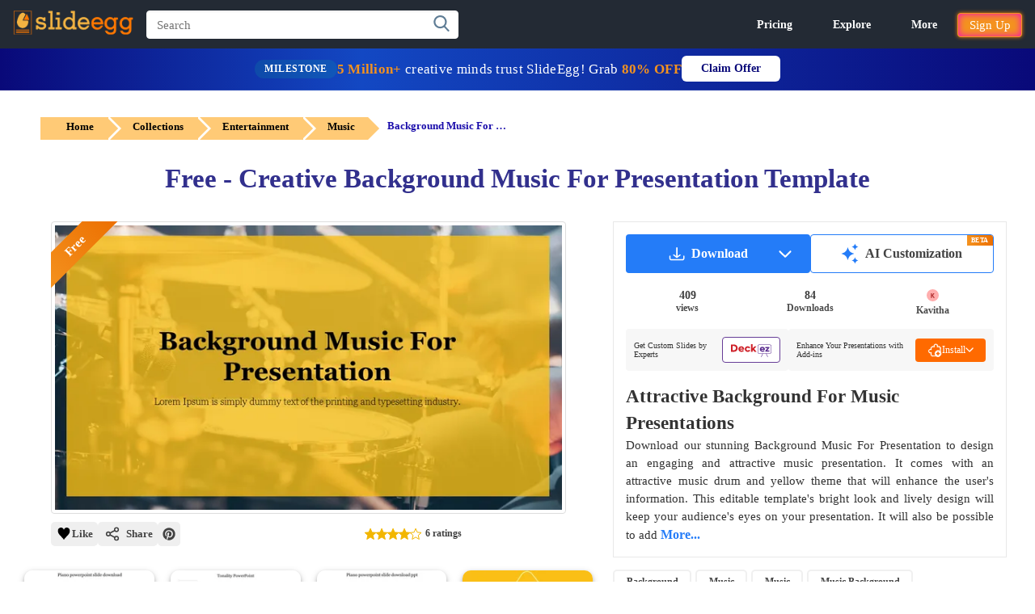

--- FILE ---
content_type: text/html; charset=UTF-8
request_url: https://www.slideegg.com/index.php?route=common/header/getBasicModal
body_size: 9381
content:
"<link rel=\"preload\" href=\"catalog\/view\/stylesheet\/basicmodal.css\" as=\"style\" onload=\"this.onload=null;this.rel='stylesheet'\"><noscript><link rel=\"stylesheet\" href=\"catalog\/view\/stylesheet\/basicmodal.css\"><\/noscript><style>\n.popups{display:none;position:fixed;z-index:1030;left:50%;top:50%;width:100%;height:100%;background-color:rgb(0 0 0 \/ 85%);transform:translate(-50%,-50%);padding-top:60px}.dontshow{display:none!important}\n.signup-microsoft-btn{\n  font-weight: 600;\n  font-size: 14px;\n  background: #fff;\n  color: #5E5E5E;\n  border: 1px solid #8c8c8c;\n  padding: 10px 15px;\n  display: flex;\n  align-items: center;\n  gap: 5px;\n  border-radius: 4px;\n  cursor:pointer;\n  width: 230px;\n  justify-content: center;\n}\n.microsoft-signin-button{\n    display:flex;\n    justify-content:center;\n}\n.sign-g-cnt{\n  display: flex;\n  justify-content: center;\n  gap: 15px;\n}\n.signup-microsoft-btn:hover{\n  background:#f1f3f4;\n}\n\n.forms-class{\n  display:none;\n}\n.back-to-btn{\n  display: flex;\n  align-items: center;\n  gap: 5px;\n  margin-left: 30px;\n  margin-bottom: 5px;\n  font-size: 16px;\n  font-weight:500;\n  color: #1134ad;\n}\n.back-btn-cnt{\n  cursor:pointer;\n  display: flex;\n  align-items: center;\n  gap: 5px;\n}\n.email-signup-btn{\n  padding:10px 25px !important;\n}\n.sign-g-cnt {\n  flex-direction:column;\n}\n.apple-signin-button {\n    display: inline-flex;\n    align-items: center;\n    justify-content: center;\n    background-color: black;\n    color: white;\n    border-radius: 4px;\n    padding: 10px 20px;\n    font-size: 14px;\n    font-weight: 600;\n    gap: 5px;\n    cursor: pointer;\n    border: 1px solid white;\n    width: 230px;\n}\n.apple-signin-button-cnt{\n  display: flex;\n  justify-content: center;\n}\n.apple-signin-button:hover{\n  background:#424242;\n}\n.g-signin-button > div,\n.g-signin-button iframe {\n  width: 230px !important;\n}\n.sign-g-cnt .g-signin-button {\n  margin: 0 auto;\n}\n<\/style><div id=\"signup\" class=\"popups popups-addon\"><div class=\"popups-modal-content custom-width\"><button type=\"button\" class=\"popups-close-icon\" onclick=\"closemodal()\">&times;<\/button><div class=\"popup--content-section\"><div class=\"popup--content-inner-section\"><div class=\"login-link-section\"><div class=\"popup-head-text-section-content\"><p class=\"popup-head-text-notes\">Already have an account?<\/p><\/div><div class=\"login-link-section\"><p class=\"signup-to-login-note\">Login here if you already have an account<\/p><\/div><div class=\"login-link-btn-section\"><button class=\"login-popup-notes-btn\" onclick=\"openmodel('loginpopup')\">LOGIN<\/button><\/div><\/div><\/div><\/div><div class=\"popup-form--section left-section-text\"><div class=\"popup-head-text-section-log\"><p class=\"popup-head-text\">Create an account<\/p><\/div><div class=\"sign-g-cnt\" id=\"buttons-id\"><div class=\"sign-g-cnt\"><div id=\"sign-g-button\" class=\"g-signin-button\"><div class=\"showbox\" id=\"g-load-indicator\"><div class=\"loader\"><svg class=\"circular\" viewBox=\"25 25 50 50\"><circle class=\"path\" cx=\"50\" cy=\"50\" r=\"20\" fill=\"none\" stroke-width=\"4\" stroke-miterlimit=\"10\"\/><\/svg><\/div><\/div><\/div><\/div><div class=\"apple-signin-button-cnt\"><button type=\"button\" id=\"apple-signup-button\" class=\"apple-signin-button\" data-mode=\"signup\" data-action=\"apple-signup\"><svg xmlns=\"http:\/\/www.w3.org\/2000\/svg\" x=\"0px\" y=\"0px\" width=\"20\" height=\"20\" viewBox=\"0,0,256,256\"\n              style=\"fill:#FFFFFF;\"><g fill=\"#ffffff\" fill-rule=\"nonzero\" stroke=\"none\" stroke-width=\"1\" stroke-linecap=\"butt\" stroke-linejoin=\"miter\" stroke-miterlimit=\"10\" stroke-dasharray=\"\" stroke-dashoffset=\"0\" font-family=\"none\" font-weight=\"none\" font-size=\"none\" text-anchor=\"none\" style=\"mix-blend-mode: normal\"><g transform=\"scale(8.53333,8.53333)\"><path d=\"M25.565,9.785c-0.123,0.077 -3.051,1.702 -3.051,5.305c0.138,4.109 3.695,5.55 3.756,5.55c-0.061,0.077 -0.537,1.963 -1.947,3.94c-1.119,1.703 -2.361,3.42 -4.247,3.42c-1.794,0 -2.438,-1.135 -4.508,-1.135c-2.223,0 -2.852,1.135 -4.554,1.135c-1.886,0 -3.22,-1.809 -4.4,-3.496c-1.533,-2.208 -2.836,-5.673 -2.882,-9c-0.031,-1.763 0.307,-3.496 1.165,-4.968c1.211,-2.055 3.373,-3.45 5.734,-3.496c1.809,-0.061 3.419,1.242 4.523,1.242c1.058,0 3.036,-1.242 5.274,-1.242c0.966,0.001 3.542,0.292 5.137,2.745zM15.001,6.688c-0.322,-1.61 0.567,-3.22 1.395,-4.247c1.058,-1.242 2.729,-2.085 4.17,-2.085c0.092,1.61 -0.491,3.189 -1.533,4.339c-0.935,1.242 -2.545,2.177 -4.032,1.993z\"><\/path><\/g><\/g><\/svg>\n            Sign up with Apple\n          <\/button><\/div><div class=\"microsoft-signin-button\"><button type=\"button\" class=\"signup-microsoft-btn\" id=\"microsoft-signup-btn\" data-action=\"microsoft-login\"><svg xmlns=\"http:\/\/www.w3.org\/2000\/svg\" role=\"img\" preserveAspectRatio=\"xMidYMid meet\" width=\"16\" height=\"16\" viewBox=\"0 0 48 48\"><g color=\"inherit\"><rect fill=\"#FFFFFF\" x=\"0\" y=\"0\" width=\"100\" height=\"100\"><\/rect><rect fill=\"#05A5F0\" x=\"3\" y=\"25\" width=\"20\" height=\"20\"><\/rect><rect fill=\"#FFBA06\" x=\"25\" y=\"25\" width=\"20\" height=\"20\"><\/rect><rect fill=\"#F35424\" x=\"3\" y=\"3\" width=\"20\" height=\"20\"><\/rect><rect fill=\"#81BC08\" x=\"25\" y=\"3\" width=\"20\" height=\"20\"><\/rect><\/g><\/svg>\n            Sign up with Microsoft\n          <\/button><\/div><div class=\"microsoft-signin-button\"><button type=\"button\" class=\"signup-microsoft-btn email-signup-btn\" id=\"email-signup-btn\" data-action=\"show-email-form\"><svg width=\"16\" height=\"16\" viewBox=\"0 0 8 6\" xmlns=\"http:\/\/www.w3.org\/2000\/svg\" fill=\"#5E5E5E\"><path d=\"m0 0h8v6h-8zm.75 .75v4.5h6.5v-4.5zM0 0l4 3 4-3v1l-4 3-4-3z\"\/><\/svg>\n            Continue with Email\n          <\/button><\/div><\/div><form id=\"signupForm\" class=\"modal-forms forms-class\"><div id=\"backtobtn\" class=\"back-to-btn\" id=\"back-to-signup-btn\" data-action=\"back-to-signup\"><div class=\"back-btn-cnt\"><svg width=\"15\" height=\"15\" fill=\"#1134ad\" xmlns=\"http:\/\/www.w3.org\/2000\/svg\" shape-rendering=\"geometricPrecision\" text-rendering=\"geometricPrecision\" image-rendering=\"optimizeQuality\" fill-rule=\"evenodd\" clip-rule=\"evenodd\" viewBox=\"0 0 512 404.43\"><path fill-rule=\"nonzero\" d=\"m68.69 184.48 443.31.55v34.98l-438.96-.54 173.67 159.15-23.6 25.79L0 199.94 218.6.02l23.6 25.79z\"\/><\/svg>\n          Back\n          <\/div><\/div><div class=\"fieldset-section\"><input type=\"text\" name=\"firstname\" class=\"loginformInput popup-input-box\" id=\"signup-user-name\" value=\"\" placeholder=\"Name\"><\/div><div class=\"fieldset-section\"><input type=\"email\" name=\"email\" class=\"loginformInput popup-input-box\" value=\"\" id=\"input-email\" placeholder=\"Business Email\" autocomplete=\"new-email\"><\/div><div class=\"fieldset-section\" style=\"padding-bootom: 5px;\"><input type=\"password\" name=\"password\" class=\"loginformInput popup-input-box\" value=\"\" id=\"input-password\" placeholder=\"Password\" autocomplete=\"new-password\"><\/div><div class=\"password-notes-section\"><p class=\"password-notes-text\">At least 6 alphabets and 1 special characters<\/p><\/div><span class=\"dontshow\"><input type=\"checkbox\" name=\"agree\" value=\"1\" id=\"check\"\/><label for=\"check\" style=\"--d: 20px;text-align: center;margin-left: 10%;\"><svg viewbox=\"0,0,50,50\"><path d=\"M5 30 L 20 45 L 45 5\"><\/path><\/svg><\/label><\/span><label class=\"dontshow\" id=\"signupConfirm\"><img src=\"image\/assets\/acc-mobile.png\" loading=\"lazy\" class=\"loginIcon lPwd\" alt=\"pass-img\"><input type=\"password\" name=\"confirm\" class=\"loginformInput form-control\" value=\"\" id=\"input-confirm\" placeholder=\"Confirm Password\"><\/label><button type=\"button\" id=\"signupSubmit\" class=\"submit loginButton\">SIGN UP FOR FREE<\/button><\/form><div class=\"login-link-section login-like-in-mob\"><p class=\"signup-to-login\">Already a member? <span class=\"login-link\" onclick=\"openmodel('loginpopup')\">Login<\/span><\/p><\/div><div class=\"signupNotes-text\"><p class=\"signupNotes-text-inner-section\">By signup, I agreed to Slideegg's <a href=\"https:\/\/www.slideegg.com\/terms-conditions\" class=\"signup-popup-tc-notes\">Terms of Use<\/a> and <a href=\"https:\/\/www.slideegg.com\/privacy-policy\" class=\"signup-popup-tc-notes\">Privacy Policy<\/a><\/p><\/div><div id=\"is-load-signup\" style=\"display: none;\"><div class=\"is-loadingpop is-popups-addon\"><div class=\"is-loadingpop-content\"><span class=\"is-loader\"><\/span><\/div><\/div><\/div><\/div><\/div><\/div><script>\n  function showEmailForm() {\n    requestAnimationFrame(() => {\n      const signupForm = document.getElementById('signupForm');\n      const buttonsId = document.getElementById('buttons-id');\n      \n      if (signupForm && buttonsId) {\n        signupForm.style.display = 'block';\n        buttonsId.style.display = 'none';\n      }\n    });\n  }\n\n  function backToSignup() {\n    requestAnimationFrame(() => {\n      const signupForm = document.getElementById('signupForm');\n      const buttonsId = document.getElementById('buttons-id');\n      \n      if (signupForm && buttonsId) {\n        signupForm.style.display = 'none';\n        buttonsId.style.display = 'flex';\n      }\n    });\n  }\n\n  function showLoginEmailForm() {\n    requestAnimationFrame(() => {\n      const loginForm = document.getElementById('loginForm');\n      const loginButtonsId = document.getElementById('login-buttons-id');\n      \n      if (loginForm && loginButtonsId) {\n        loginForm.style.display = 'block';\n        loginButtonsId.style.display = 'none';\n      }\n    });\n  }\n\n  function backToLogin() {\n    requestAnimationFrame(() => {\n      const loginForm = document.getElementById('loginForm');\n      const loginButtonsId = document.getElementById('login-buttons-id');\n      \n      if (loginForm && loginButtonsId) {\n        loginForm.style.display = 'none';\n        loginButtonsId.style.display = 'flex';\n      }\n    });\n  }\n<\/script><!-- Login-modal--><div id=\"loginpopup\" class=\"popups popups-addon\"><div class=\"popups-modal-content custom-width\"><button type=\"button\" class=\"popups-close-icon font-white\" onclick=\"closemodal()\">&times;<\/button><div class=\"popup-form--section right-section-text\"><div class=\"popup-head-text-section-log\"><p class=\"popup-head-text\">Login to continue<\/p><\/div><div class=\"sign-g-cnt\" id=\"login-buttons-id\"><div id=\"sign-g-button1\" class=\"g-signin-button\"><div class=\"showbox\" id=\"g-load-indicator1\"><div class=\"loader\"><svg class=\"circular\" viewBox=\"25 25 50 50\"><circle class=\"path\" cx=\"50\" cy=\"50\" r=\"20\" fill=\"none\" stroke-width=\"4\" stroke-miterlimit=\"10\"\/><\/svg><\/div><\/div><\/div><div class=\"apple-signin-button-cnt\"><button type=\"button\" id=\"apple-signin-button\" class=\"apple-signin-button\" data-mode=\"login\" data-action=\"apple-login\"><svg xmlns=\"http:\/\/www.w3.org\/2000\/svg\" x=\"0px\" y=\"0px\" width=\"20\" height=\"20\" viewBox=\"0,0,256,256\"\n              style=\"fill:#FFFFFF;\"><g fill=\"#ffffff\" fill-rule=\"nonzero\" stroke=\"none\" stroke-width=\"1\" stroke-linecap=\"butt\" stroke-linejoin=\"miter\" stroke-miterlimit=\"10\" stroke-dasharray=\"\" stroke-dashoffset=\"0\" font-family=\"none\" font-weight=\"none\" font-size=\"none\" text-anchor=\"none\" style=\"mix-blend-mode: normal\"><g transform=\"scale(8.53333,8.53333)\"><path d=\"M25.565,9.785c-0.123,0.077 -3.051,1.702 -3.051,5.305c0.138,4.109 3.695,5.55 3.756,5.55c-0.061,0.077 -0.537,1.963 -1.947,3.94c-1.119,1.703 -2.361,3.42 -4.247,3.42c-1.794,0 -2.438,-1.135 -4.508,-1.135c-2.223,0 -2.852,1.135 -4.554,1.135c-1.886,0 -3.22,-1.809 -4.4,-3.496c-1.533,-2.208 -2.836,-5.673 -2.882,-9c-0.031,-1.763 0.307,-3.496 1.165,-4.968c1.211,-2.055 3.373,-3.45 5.734,-3.496c1.809,-0.061 3.419,1.242 4.523,1.242c1.058,0 3.036,-1.242 5.274,-1.242c0.966,0.001 3.542,0.292 5.137,2.745zM15.001,6.688c-0.322,-1.61 0.567,-3.22 1.395,-4.247c1.058,-1.242 2.729,-2.085 4.17,-2.085c0.092,1.61 -0.491,3.189 -1.533,4.339c-0.935,1.242 -2.545,2.177 -4.032,1.993z\"><\/path><\/g><\/g><\/svg>\n            Sign in with Apple\n          <\/button><\/div><div class=\"microsoft-signin-button\"><button type=\"button\" class=\"signup-microsoft-btn\" id=\"microsoft-login-btn\" data-action=\"microsoft-login\"><svg xmlns=\"http:\/\/www.w3.org\/2000\/svg\" role=\"img\" preserveAspectRatio=\"xMidYMid meet\" width=\"16\" height=\"16\" viewBox=\"0 0 48 48\"><g color=\"inherit\"><rect fill=\"#FFFFFF\" x=\"0\" y=\"0\" width=\"100\" height=\"100\"><\/rect><rect fill=\"#05A5F0\" x=\"3\" y=\"25\" width=\"20\" height=\"20\"><\/rect><rect fill=\"#FFBA06\" x=\"25\" y=\"25\" width=\"20\" height=\"20\"><\/rect><rect fill=\"#F35424\" x=\"3\" y=\"3\" width=\"20\" height=\"20\"><\/rect><rect fill=\"#81BC08\" x=\"25\" y=\"3\" width=\"20\" height=\"20\"><\/rect><\/g><\/svg>\n            Sign in with Microsoft\n          <\/button><\/div><div class=\"microsoft-signin-button\"><button type=\"button\" class=\"signup-microsoft-btn email-signup-btn\" id=\"email-login-btn\" data-action=\"show-login-email-form\"><svg width=\"16\" height=\"16\" viewBox=\"0 0 8 6\" xmlns=\"http:\/\/www.w3.org\/2000\/svg\" fill=\"#5E5E5E\"><path d=\"m0 0h8v6h-8zm.75 .75v4.5h6.5v-4.5zM0 0l4 3 4-3v1l-4 3-4-3z\"\/><\/svg>\n            Continue with Email\n          <\/button><\/div><\/div><form id=\"loginForm\" class=\"modal-forms forms-class\"><div id=\"backtobtn\" class=\"back-to-btn\" id=\"back-to-login-btn\" data-action=\"back-to-login\"><div class=\"back-btn-cnt\"><svg width=\"15\" height=\"15\" fill=\"#1134ad\" xmlns=\"http:\/\/www.w3.org\/2000\/svg\" shape-rendering=\"geometricPrecision\" text-rendering=\"geometricPrecision\" image-rendering=\"optimizeQuality\" fill-rule=\"evenodd\" clip-rule=\"evenodd\" viewBox=\"0 0 512 404.43\"><path fill-rule=\"nonzero\" d=\"m68.69 184.48 443.31.55v34.98l-438.96-.54 173.67 159.15-23.6 25.79L0 199.94 218.6.02l23.6 25.79z\"\/><\/svg>\n          Back\n          <\/div><\/div><div class=\"form-group required marginBottom0\" style=\"display:  none ;\"><label class=\"col-sm-2 col-md-2 control-label\">Customer Group<\/label><div class=\"col-sm-10 col-md-10\"><div class=\"radio\"><label><input type=\"radio\" name=\"customer_group_id\" value=\"1\" checked=\"checked\">Default\n              <\/label><\/div><\/div><\/div><div class=\"fieldset-section\"><input type=\"email\" name=\"email\" class=\"loginformInput popup-input-box\" placeholder=\"Business Email\" value=\"\" id=\"login-email\" autocomplete=\"off\"><\/div><div class=\"fieldset-section\"><input type=\"password\" name=\"password\" class=\"loginformInput popup-input-box\" value=\"\" placeholder=\"Password\" id=\"login-password\" autocomplete=\"off\"><\/div><p class=\"forgot-pass\" id=\"forgotModal\" onclick=\"openmodel('forgotpasswordpopup')\">Forgot password?<\/p><div id=\"warningText\"><\/div><button type=\"button\" id=\"loginSubmit\" class=\"submit loginButton\">LOGIN<\/button><\/form><div class=\"login-link-section login-like-in-mob\"><p class=\"signup-to-login\">Not a member! Would you like to register?  <span class=\"login-link\" onclick=\"openmodel('signup')\">SignUp for free<\/span><\/p><\/div><div id=\"is-load-login\" style=\"display: none;\"><div class=\"is-loadingpop is-popups-addon\"><div class=\"is-loadingpop-content\"><span class=\"is-loader\"><\/span><\/div><\/div><\/div><\/div><div class=\"popup--content-section\"><div class=\"popup--content-inner-section\"><div class=\"login-link-section\"><div class=\"popup-head-text-section-content\"><p class=\"popup-head-text-notes\">Don't have an account?<\/p><\/div><div class=\"login-link-section\"><p class=\"signup-to-login-note\">Sign up if you still don't have an account ...<\/p><\/div><div class=\"login-link-btn-section\"><button class=\"login-popup-notes-btn\" onclick=\"openmodel('signup')\">SIGNUP FOR FREE<\/button><\/div><\/div><\/div><\/div><\/div><\/div><script>\n  function showLoginEmailForm() {\n    document.getElementById('loginForm').style.display = 'block';\n    document.getElementById('login-buttons-id').style.display = 'none';\n  }\n\n  function backToLogin() {\n    document.getElementById('loginForm').style.display = 'none';\n    document.getElementById('login-buttons-id').style.display = 'flex';\n  }\n<\/script><!-- forgot password-modal--><div id=\"forgotpasswordpopup\" class=\"popups popups-addon\"><div class=\"popups-modal-content custom-width\"><button type=\"button\" class=\"popups-close-icon\" onclick=\"closemodal()\">&times;<\/button><div class=\"popup--content-section\"><div class=\"popup--content-inner-section\"><div class=\"login-link-section\"><div class=\"popup-head-text-section-content\"><p class=\"popup-head-text-notes\">Already have an account?<\/p><\/div><div class=\"login-link-section\"><p class=\"signup-to-login-note\">Login here if you already have an account<\/p><\/div><div class=\"login-link-btn-section\"><button class=\"login-popup-notes-btn\" onclick=\"openmodel('loginpopup')\">LOGIN<\/button><\/div><\/div><\/div><\/div><div class=\"popup-form--section left-section-text forgot-section-add-width\"><form id=\"forgotForm\" class=\"modal-forms\"><div class=\"forgot-head-text-section addon-height\"><p class=\"popup-head-text\">Forgot your password?<\/p><\/div><div class=\"fieldset-section\" id=\"forgotEmail\"><input type=\"email\" class=\"loginformInput popup-input-box\" name=\"email\" value=\"\" placeholder=\"E-mail\" id=\"forgot-email\" autocomplete=\"new-email\"><\/div><button type=\"button\" id=\"forgotSubmit\" class=\"submit loginButton\">SEND LINK<\/button><div class=\"login-link-section login-like-in-mob\"><p class=\"signup-to-login\">Already a member? <span class=\"login-link\" onclick=\"openmodel('loginpopup')\">Login<\/span><\/p><\/div><div class=\"signupNotes-text\"><p class=\"signup-to-login\">Not a member! Would you like to register?  <span class=\"login-link\" onclick=\"openmodel('signup')\">SignUp for free<\/span><\/p><\/div><\/form><div id=\"is-load-forgot\" style=\"display: none;\"><div class=\"is-loadingpop is-popups-addon\"><div class=\"is-loadingpop-content\"><span class=\"is-loader\"><\/span><\/div><\/div><\/div><\/div><\/div><\/div><!-- Email Verification --><div id=\"otpVerification\" class=\"popups\"><div class=\"review-modal-content\"><button type=\"button\" class=\"popups-close\" id=\"otpClosePopup\" onclick=\"closemodal()\" style=\"margin-top: -22px;float: right;font-size: 24px;font-weight: 700;border: none;background: 0 0;position: relative;color: #888;margin-right: -12px;\">&times;<\/button><div class=\"modalv3-header\">\n      Thank you for registering with SlideEgg!  We've sent a verification link to your registered email\n    <\/div><div class=\"modalv3-content\"><div class=\"modalv3-next-container\"><p class=\"modalv3-next\">What you need to do next?<\/p><\/div><div class=\"modalv3-next-options\"><div class=\"modalv3-option-container\"><table class=\"modalv3-option-table\"><tbody><tr class=\"modalv3-icon-tr\"><td class=\"modalv3-icon-td\"><img src=\"image\/assets\/modalv3-share.svg\" class=\"modalv3-option-icon\" alt=\"Icon 3\" width=\"40\"><\/td><td class=\"modalv3-option-content-td modalv3-mob-content\"><div class=\"modalv3-option-content\"><p class=\"modalv3-option-title\">Please input the 4-digit OTP code received in your email<\/p><p class=\"modalv3-option-description\">Check <b style=\"color:#424242\">your junk folder<\/b> if not found in your inbox  <\/p><\/div><\/td><td class=\"modalv3-option-btn modalv3-option-mob-btn\"><div style=\"display:flex;\" class=\"modalv3-verify-btn\"><div class=\"verifycode\" style=\"margin-right: 10px;\"><form method=\"get\" class=\"digit m-t-20\" data-group-name=\"digits\" data-autosubmit=\"false\" autocomplete=\"off\"><input type=\"text\" id=\"digit-1\"  name=\"digit-1\" maxlength=\"1\" data-next=\"digit-2\" class=\"modalv3-passInput form-control\"  pattern=\"\\d{1}\" autofocus\/><input type=\"text\" id=\"digit-2\"  name=\"digit-2\"  maxlength=\"1\" data-next=\"digit-3\" data-previous=\"digit-1\" class=\"modalv3-passInput form-control\" pattern=\"\\d{1}\"\/><input type=\"text\" id=\"digit-3\"  name=\"digit-3\"maxlength=\"1\" data-next=\"digit-4\" data-previous=\"digit-2\" class=\"modalv3-passInput form-control\" pattern=\"\\d{1}\" \/><input type=\"text\" id=\"digit-4\"  name=\"digit-4\" maxlength=\"1\" data-previous=\"digit-3\" class=\"modalv3-passInput form-control\" pattern=\"\\d{1}\"\/><\/form><\/div><a class=\"modalv3-option-btnlink\" id=\"codeVerify\">Verify Email<\/a><\/div><\/td><\/tr><tr><td class=\"modalv3-icon-td\"><img src=\"image\/assets\/modalv3-premium.svg\" class=\"modalv3-option-icon\" alt=\"Icon 3\" width=\"40\"><\/td><td class=\"modalv3-option-content-td modalv3-mob-content\" colspan=\"2\"><div class=\"modalv3-option-content\"><p class=\"modalv3-option-title\">To proceed, click the verification link in your email (<b class=\"signupSucessEmail\"><\/b>)<\/p><p class=\"modalv3-option-description\">Please check the email from \"admin@slideegg.com\". If not located in your inbox, kindly check <b style=\"color:#424242\">your junk folder<\/b>.<\/p><\/div><\/td><\/tr><\/tbody><\/table><\/div><\/div><\/div><div class=\"modalv3-footer-section\" style=\"padding-top:15px;\"><div class=\"modalv3-footer-note\" style=\"width: 50%;float: left;\"><p class=\"modalv3-footer-verifyemail\"><div style=\"position:absolute\" class=\"modalv3-footer-mob-verify\">Didn't receive verification email?<\/div><div><a id=\"emailresend\" onclick=\"resend('',window.location.href)\" class=\"modalv3-footer-btnlink\" style=\"margin-left: 235px;\">Resend<\/a><\/div><\/p><\/div><div class=\"modalv3-footer modalv3-mob-footer\" style=\"padding-top:0px\"><a onclick=\"openmodel('signup')\" class=\"modalv3-footer-btnlink\">Back to register<\/a><\/div><\/div><\/div><\/div><script>\n  var myElement = document.getElementsByTagName(\"head\");\n  var dependentScript = document.createElement(\"script\");\n  dependentScript.src = \"https:\/\/accounts.google.com\/gsi\/client\";\n  dependentScript.rel = \"preload\";\n  dependentScript.addEventListener(\"load\", function() {\n    OneTap();\n  });\n  myElement[0].appendChild(dependentScript);\n\n  function OneTap(){\n    google.accounts.id.initialize({\n      client_id: google_client_id,\n      context: 'use',\n      callback: handleOnetapResponse,\n    });\n    GSUBtn =true;\n    GSIBtn=true;\n    !LoggedIn?document.getElementById(\"g-load-indicator\").style.display=\"none\":'';\n    !LoggedIn?document.getElementById(\"g-load-indicator1\").style.display=\"none\":'';\n    setTimeout(function() {\n      if(!LoggedIn){\n       google.accounts.id.prompt();\n      }\n    }, 5000);\n  }\n\n  function handleOnetapResponse(response) {\n    var creds = response.credential;\n    $.ajax({\n      url: 'index.php?route=account\/login\/OneTapLogin',\n      type: 'post',\n      dataType: 'json',\n      data: {\n        credentials: creds\n      },\n      success:function(response) {\n        if(response.loggedIn) {\n          window.location.reload();\n        } else {\n          loggedin = 'false';\n        }\n        if(!response.autoLogin) {\n          window.location.reload();\n        }\n      },\n      error: function(err) {\n        console.log(err);\n      }\n    });\n  }\n  initializeAppleAuth();\n  function initializeAppleAuth() {\n      if (typeof AppleID === 'undefined') {\n          var appleScript = document.createElement('script');\n          appleScript.type = \"text\/javascript\";\n          appleScript.src = \"https:\/\/appleid.cdn-apple.com\/appleauth\/static\/jsapi\/appleid\/1\/en_US\/appleid.auth.js\";\n          \n          appleScript.rel = \"preload\";\n          appleScript.as = \"script\";\n          \n          appleScript.onload = function () {\n              setupAppleAuth();\n          };\n          \n          document.head.appendChild(appleScript);\n      } else {\n          setupAppleAuth();\n      }\n  }\n  \n  function setupAppleAuth() {\n      AppleID.auth.init({\n          clientId: \"com.slideegg.signin\",\n          scope: \"name email\",\n          redirectURI: _HTTP+\"index.php?route=account\/apple_callback\",\n          responseMode: \"form_post\", \n          usePopup: true\n      });\n  }\n  \n  function onSuccess(googleUser) {\n    var profile = googleUser.getBasicProfile();\n    var data = {\n      \"googleID\":profile.getId(),\n      \"firstname\":profile.getName(),\n      \"image\":profile.getImageUrl(),\n      \"email\":profile.getEmail(),\n      \"customer_src\": getCookie('customer_src')\n    }\n    $.ajax({\n      url: _HTTP+'index.php?route=account\/login\/googleSignin',\n      type: 'post',\n      dataType: 'json',\n      data: (data),\n      success:function(results){\n        if(results.error_warning){\n          $('#loginEmail').addClass('alert-validate')\n          $('#loginPassword').addClass('alert-validate')\n          $('#loginEmail').data({'validate':results.error_warning});\n          $('#warningText').after('<div class=\"errTxt\">'+results.error_warning+ '<\/div>')\n        }\n        loggedin = 'true';\n        setTimeout(function(){\n          $('.errTxt').remove();\n          $('#warningText').removeClass('alert-validate')\n          $('#loginEmail').removeClass('alert-validate')\n          $('#loginPassword').removeClass('alert-validate')\n        },5000)\n            \n        if(results.loginSuccess || results.signupSuccess=='success' || results.loginSuccess == 'success' ){\n          window.location.hash.replace(\"#\",\"\");\n          if(results.isagain && ($('#signup').is(':visible') || $('#loginpopup').is(':visible'))){\n            closemodal();\n            Toast(\"success\",\"Login Successfully\"); \n            setTimeout(function(){ location.reload();},5000);\n          }\n        }            \n      },\n      error:function(err){\n        console.log(err)\n      },\n      \"complete\": function(statusText) {\n        console.log(statusText)\n      }\n    });\n  }\n\n  function onFailure(error) {\n    console.log(error);\n  }\n\n  $('#signupSucess').on('hidden.bs.modal', function() {\n    window.location.reload();\n  });\n\n  \/\/ $('#emailVerified').on('hidden.bs.modal', function() {\n  \/\/   history.pushState(\"\", document.title, window.location.pathname+ window.location.search);\n  \/\/ });      \n\n  \/\/login\n  $('#loginSubmit').on('click', function() {\n    $('#is-load-login').css('display', 'block');\n    $('#loginSubmit').attr('disabled');\n    $('#loginSubmit')[0].innerHTML = 'logging in...';\n    $('.successTxt').remove();\n    $('.alert-dismissible').remove();\n    $.ajax({\n      url: _HTTP+'index.php?route=account\/login\/productPagemodal',\n      type: 'post',\n      dataType: 'json',\n      data: $(\"#loginForm\").serialize(),\n      success:function(results){\n        if(results.error_email){\n          $('#login-email').after('<div class=\"errTxt\">'+results.error_email+ '<\/div>')\n        }\n        if(results.error_password){\n          $('#login-password').after('<div class=\"errTxt\">'+results.error_password+ '<\/div>')\n        }\n        if(results.error_warning){\n          $('#loginEmail').addClass('alert-validate')\n          $('#loginPassword').addClass('alert-validate')\n          $('#loginEmail').data({'validate':results.error_warning});\n          $('#warningText').after('<div class=\"errTxt wrnpdg\">'+results.error_warning+ '<\/div>')\n        }\n        setTimeout(function(){\n          $('.errTxt').remove();\n          $('#loginEmail').removeClass('alert-validate')\n          $('#loginPassword').removeClass('alert-validate')\n        },5000)\n        if(results.loginSuccess=='success'){\n          $('.loginformInput').val('');\n          if(localStorage.getItem('historyItems') != null){\n            historyProducts.add();\n          }\n  \t\t\t\tif(window.location.href.includes('account\/reset')){\n            history.pushState(\"\", document.title, window.location.origin);\n            location.reload();\n          }\n        }\n      },\n      error:function(err){\n        console.log(err)\n        $('#is-load-login').css('display', 'none');\n      },\n      \"complete\": function(statusText) {\n        $('#loginSubmit').removeAttr('disabled');\n        $('#loginSubmit')[0].innerHTML = 'Submit';\n        $('#is-load-login').css('display', 'none');\n        if(statusText.responseJSON.loginSuccess =='success'){\n          closemodal();\n          Toast(\"success\",\"Login Successfully\"); \n          setTimeout(function(){ location.reload();},2000);\n        }       \n      }\n    });\n  });\n  function resend(email,route){\n    $('#emailresend')[0].innerHTML = 'E-mail sending...';\n    $('#emailresend').prop('disabled', true);\n\n    $('.alert-success, .alert-danger, .alert-warning, .alert-info').remove();\n    \n    $.ajax({\n      url: 'index.php?route=account\/account\/emailVerification',\n      type:'post',\n      data: {\"email\":email,\"route\":route},\n      success:function(results){\n        results = JSON.parse(results)\n        if(results.verifySuccess == \"success\"){\n          $('#emailresend')[0].innerHTML = 'Resend';\n          $('#emailresend').prop('disabled', false);\n          $('#emailresend').after('<div class=\"alert-success\">E-mail sent successfully<\/div>');\n\n          if(results.attempts_remaining !== undefined) {\n            $('#emailresend').after('<div class=\"alert-info\">Remaining attempts: ' + results.attempts_remaining + '<\/div>');\n          }\n        } else if(results.error == \"rate_limit_exceeded\") {\n          $('#emailresend')[0].innerHTML = 'Resend';\n          $('#emailresend').prop('disabled', true);\n          $('#emailresend').after('<div class=\"alert-danger\">' + results.message + '<\/div>');\n\n          setTimeout(function() {\n            $('#emailresend').prop('disabled', false);\n            $('#emailresend')[0].innerHTML = 'Resend';\n            $('.alert-danger').remove();\n          }, results.remaining_time * 1000);\n          \n        } else if(results.error == \"too_frequent\") {\n          $('#emailresend')[0].innerHTML = 'Resend';\n          $('#emailresend').prop('disabled', true);\n          $('#emailresend').after('<div class=\"alert-warning\">' + results.message + '<\/div>');\n\n          setTimeout(function() {\n            $('#emailresend').prop('disabled', false);\n            $('#emailresend')[0].innerHTML = 'Resend';\n            $('.alert-warning').remove();\n          }, results.remaining_time * 1000);\n        }\n      },\n      error:function(err){\n        console.log(err);\n        $('#emailresend')[0].innerHTML = 'Resend';\n        $('#emailresend').prop('disabled', false);\n        $('#emailresend').after('<div class=\"alert-danger\">An error occurred. Please try again.<\/div>');\n      },\n      \"complete\": function(statusText) { \n      }\n    })\n  }\n  \/\/signup\n  $('#signupSubmit').on('click', function() {\n    $('#is-load-signup').css('display', 'block');\n    $('#signupSubmit').attr('disabled');\n    $('#signupSubmit')[0].innerHTML = 'Signing up...';\n    $(\"#input-confirm\").val($(\"#input-password\").val());\n    $('#check').prop('checked', true);\n    $('.alert-dismissible').remove();\n    $.ajax({\n      url: _HTTP+'index.php?route=account\/register\/productPagemodal',\n      type: 'post',\n      dataType: 'json',\n      data: $(\"#signupForm\").serialize() + \"&route=\" + encodeURIComponent(window.location.href) + \"&customer_src=\" + getCookie('customer_src'),\n      success:function(results){\n        if(results.error_firstname){\n          $('#signup-user-name').after('<div class=\"errTxt\">'+results.error_firstname+ '<\/div>')\n        }\n        if(results.error_email){\n          $('#input-email').after('<div class=\"errTxt\">'+results.error_email+ '<\/div>')\n        }\n        if(results.error_password){\n          $('#input-password').after('<div class=\"errTxt\">'+results.error_password+ '<\/div>')\n        }\n        setTimeout(function(){\n          $('.errTxt').remove();\n          $('#signupName').removeClass('alert-validate')\n          $('#signupEmail').removeClass('alert-validate')\n          $('#signupPassword').removeClass('alert-validate')\n          $('#signupConfirm').removeClass('alert-validate')\n        },5000)\n        if(results.signupSuccess=='success'){      \n          $('.loginformInput').val('');\n          window.location.hash.replace(\"#\",\"\");\n          openmodel('otpVerification');\n          $('.signupSucessEmail').html(results.email);\n        }     \n      },\n      error:function(err){\n        console.log(err)\n        $('#is-load-signup').css('display', 'none');\n      },\n      \"complete\": function(statusText) {\n        console.log(statusText);\n        $('#signupSubmit').removeAttr('disabled');\n        $('#signupSubmit')[0].innerHTML = 'Submit';\n        $('#is-load-signup').css('display', 'none');\n      }\n    });\n  });\n\n  \/\/forgot\n  $('#forgotSubmit').on('click', function() {\n    $('#is-load-forgot').css('display', 'block');\n    $('#forgotSubmit').prop('disabled', true);\n    $('#forgotSubmit')[0].innerHTML = 'loading...';\n\n    $('.errTxt, .alert-success, .alert-danger, .alert-warning, .alert-info').remove();\n    $('#forgotEmail').removeClass('alert-validate');\n    \n    $.ajax({\n      url: _HTTP+'index.php?route=account\/forgotten\/modalForgot',\n      type: 'post',\n      dataType: 'json',\n      data: $(\"#forgotForm\").serialize(),\n      success:function(results){\n        \n        if(results.error == \"rate_limit_exceeded\") {\n          $('#forgotEmail').addClass('alert-validate');\n          $('#forgotEmail').after('<div class=\"errTxt wrnpdg alert-danger\">' + results.error_warning + '<\/div>');\n          $('#forgotSubmit').prop('disabled', true);\n\n          $('#forgotSubmit').prop('disabled', false);\n          $('#forgotSubmit')[0].innerHTML = 'SEND LINK';\n          \n        } else if(results.error == \"too_frequent\") {\n          $('#forgotEmail').addClass('alert-validate');\n          $('#forgotEmail').after('<div class=\"errTxt wrnpdg alert-warning\">' + results.error_warning + '<\/div>');\n          \n          $('#forgotSubmit').prop('disabled', false);\n          $('#forgotSubmit')[0].innerHTML = 'SEND LINK';\n        } else if(results.error_warning){\n          $('#forgotEmail').addClass('alert-validate');\n          $('#forgotEmail').after('<div class=\"errTxt wrnpdg\">'+results.error_warning+ '<\/div>');\n          $('#forgotSubmit').prop('disabled', false);\n          $('#forgotSubmit')[0].innerHTML = 'SEND LINK';\n        }\n        \n        setTimeout(function(){\n          $('.errTxt').remove();\n        },5000)\n        \n        if(results.forgotSuccess=='success'){\n          $('#forgotEmail').after('<div class=\"alert alert-success alert-dismissible wrnpdg\">Reset link has sent to your inbox.<\/div>');\n\n          if(results.attempts_remaining !== undefined) {\n            $('#forgotEmail').after('<div class=\"alert alert-info alert-dismissible wrnpdg\">Remaining attempts: ' + results.attempts_remaining + '<\/div>');\n          }\n          \n          setTimeout(function(){\n            $('.errTxt').remove();\n            $('.alert-dismissible').remove();\n            closemodal();\n            window.location.href = window.location.pathname;\n          },5000)\n        }\n      },\n      error:function(err){\n        console.log(err);\n        $('#forgotSubmit').prop('disabled', false);\n        $('#forgotSubmit')[0].innerHTML = 'SEND LINK';\n        $('#forgotEmail').after('<div class=\"errTxt wrnpdg alert-danger\">An error occurred. Please try again.<\/div>');\n      },\n      \"complete\": function(statusText) {\n        if(!$('#forgotSubmit').prop('disabled')) {\n          $('#forgotSubmit')[0].innerHTML = 'SEND LINK';\n        }\n        $('#is-load-forgot').css('display', 'none');\n      }\n    });\n  });\n\n  $('.digit').keyup(function(){\n    $('.errTxt').remove();\n  });\n\n  $('#codeVerify').on('click', function() {\n    $('#codeVerify')[0].innerHTML = 'Verifying...';\n    $('.errTxt').remove();\n    var digit1=$('#digit-1').val();\n    var digit2=$('#digit-2').val();\n    var digit3=$('#digit-3').val();\n    var digit4=$('#digit-4').val();\n    var code=digit1+digit2+digit3+digit4;\n    if(code=='' || code.length < 4){\n      $('.digit').addClass('alert-validate')\n      $('.modalv3-verify-btn').after('<div class=\"errTxt p-t-10\"> Invalid Verification Code<\/div>')\n      $('#codeVerify')[0].innerHTML = 'Verify Email';\n    }else{\n      $.ajax({\n        url:_HTTP+'index.php?route=account\/account\/emailverify',\n        type:'post',\n        dataType:'json',\n        data:{'verifycode':code},\n        success:function(result){\n          if(result.error!=''){\n            $('.digit').addClass('alert-validate')\n            $('.modalv3-verify-btn').after('<div class=\"errTxt p-t-10\">'+result.message+'<\/div>')            \n          }\n          setTimeout(function(){\n            $('.errTxt').remove();\n          },5000)\n          if(result.true=='success'){\n            $('#codeVerify')[0].innerHTML = 'Verify Email';\n            closemodal();\n            location.reload();\n          } \n        },\n        error:function(err){\n          console.log(err)\n          $('#codeVerify')[0].innerHTML = 'Verify Email';\n        },\n        \"complete\": function(statusText) {\n          $('#codeVerify')[0].innerHTML = 'Verify Email';\n        }\n      });\n    }\n  });\n\n  const $inp = $(\".modalv3-passInput\");\n  $inp.on({\n    paste(ev) {\n      const clip = ev.originalEvent.clipboardData.getData('text').trim();\n      if (!\/\\d{4}\/.test(clip)) return ev.preventDefault(); \n      if (!\/\\d{4}\/.test(clip)) return ev.preventDefault(); \n      if (!\/\\d{4}\/.test(clip)) return ev.preventDefault(); \n      const s = [...clip];\n      $inp.val(i => s[i]).eq(3).focus(); \n      $inp.val(i => s[i]).eq(3).focus(); \n      $inp.val(i => s[i]).eq(3).focus(); \n    },\n    input(ev) { \n      const i = $inp.index(this);\n      if (this.value) $inp.eq(i + 1).focus();\n    },\n    keydown(ev) { \n      const i = $inp.index(this);\n      if (!this.value && ev.key === \"Backspace\" && i) $inp.eq(i - 1).focus();\n    }\n  });\n\n  function Logout() {\n    var a;\n    a && a.abort(),\n    $.ajax({\n      url: \"index.php?route=account\/logout\/logout\",\n      type: \"post\",\n      dataType: \"json\",\n      success: function (a) {\n        if (\"success\" == a.logoutSuccess) {\n          google.accounts.id.disableAutoSelect();\n        }\n      },\n      error: function (a) {\n        console.log(a);\n      },\n      complete: function (a) {\n        \/\/const pastDate = new Date(0);\n        \/\/document.cookie = `${\"loginEmail\"}=; expires=${pastDate.toUTCString()}; path=\/;`;\n        Toast(\"success\", \"Logout Successfully\"),\n        location.reload();\n      },\n    });\n  }\n  function redirectToMicrosoftLogin() {\n    \/\/ Use setTimeout to defer the window.open call and improve INP\n    setTimeout(() => {\n      const microsoftLoginUrl = _HTTP+'index.php?route=account\/microsoft_login';\n      const windowFeatures = 'width=500,height=600,scrollbars=yes,resizable=yes';\n      window.open(microsoftLoginUrl, 'MicrosoftLogin', windowFeatures);\n    }, 0);\n  }\n  function handleAppleSignInOptimized(mode) {\n    const button = event.target.closest('[data-action]');\n\n    setTimeout(() => {\n      requestAnimationFrame(() => {\n        if (typeof AppleID === 'undefined' || !AppleID.auth) {\n          console.error('Apple Sign In not initialized');\n          return;\n        }\n\n        Promise.resolve().then(() => {\n          return AppleID.auth.signIn();\n        }).then(function(response) {\n          setTimeout(() => {\n            var endpoint = 'index.php?route=account\/apple_callback';\n            if (mode === 'signup') {\n                endpoint += '&signup=true';\n            }\n\n            var requestData = {\n                response: response\n            };\n\n            $.ajax({\n                url: endpoint,\n                type: 'POST',\n                dataType: 'text',\n                contentType: 'application\/json',\n                data: JSON.stringify(requestData),\n                success: function(data) {\n                    \/\/ Handle empty response\n                    if (!data || data.trim() === '') {\n                        \/\/ Assume success if empty response (common with redirects)\n                        window.location.reload();\n                        return;\n                    }\n\n                    try {\n                        var result = JSON.parse(data);\n                        if (result.success) {\n                            if (result.redirect) {\n                                window.location.href = result.redirect;\n                            } else {\n                                window.location.reload();\n                            }\n                        } else if (result.error) {\n                            console.error('Apple Sign In Error:', result.error);\n                        }\n                    } catch (e) {\n                        console.error('Error parsing Apple Sign In response:', e);\n                        console.log('Raw response:', data);\n                        \n                        \/\/ If JSON parsing fails, check if it's a redirect response\n                        if (data.includes('success') || data.includes('redirect')) {\n                            \/\/ Assume success and reload\n                            window.location.reload();\n                        } else {\n                        }\n                    }\n                },\n                error: function(xhr, status, error) {\n                    console.error('Apple Sign In AJAX Error:', error);\n                    console.log('XHR Status:', xhr.status);\n                    console.log('XHR Response:', xhr.responseText);\n                    \n                    \/\/ Handle 302 redirects\n                    if (xhr.status === 302 || xhr.status === 0) {\n                        \/\/ Likely a redirect, assume success\n                        console.log('Detected redirect - assuming success');\n                        window.location.reload();\n                    } else {\n                    }\n                }\n            });\n          }, 0);\n        }).catch(function(error) {\n          console.error('Apple Sign In Error:', error);\n        });\n      });\n    }, 0);\n  }\n  const style = document.createElement('style');\n  style.textContent = `\n    .signup-microsoft-btn, .back-to-btn, .apple-signin-button {\n      will-change: transform, opacity;\n      transform: translateZ(0);\n      backface-visibility: hidden;\n      perspective: 1000px;\n      transition: transform 0.1s ease, opacity 0.1s ease;\n    }\n    \n    .signup-microsoft-btn:active, .back-to-btn:active, .apple-signin-button:active {\n      transform: scale(0.98) translateZ(0);\n    }\n    \n    .apple-signin-button {\n      position: relative;\n      overflow: hidden;\n    }\n    \n    .apple-signin-button::before {\n      content: '';\n      position: absolute;\n      top: 0;\n      left: -100%;\n      width: 100%;\n      height: 100%;\n      background: linear-gradient(90deg, transparent, rgba(255,255,255,0.2), transparent);\n      transition: left 0.5s;\n    }\n    \n    .apple-signin-button:active::before {\n      left: 100%;\n    }\n    \n    .modal-forms {\n      contain: layout style paint;\n    }\n    \n    .sign-g-cnt {\n      contain: layout;\n    }\n  `;\n  document.head.appendChild(style);\n  document.addEventListener('click', function(event) {\n    const target = event.target.closest('[data-action]');\n    if (!target) return;\n\n    const action = target.getAttribute('data-action');\n\n    switch(action) {\n      case 'microsoft-login':\n        redirectToMicrosoftLogin();\n        break;\n      case 'show-email-form':\n        showEmailForm();\n        break;\n      case 'show-login-email-form':\n        showLoginEmailForm();\n        break;\n      case 'back-to-signup':\n        backToSignup();\n        break;\n      case 'back-to-login':\n        backToLogin();\n        break;\n      case 'apple-signup':\n        handleAppleSignInOptimized('signup');\n        break;\n      case 'apple-login':\n        handleAppleSignInOptimized('login');\n        break;\n    }\n  }, { passive: true });\n<\/script>" 



--- FILE ---
content_type: text/css
request_url: https://www.slideegg.com/catalog/view/stylesheet/header-noncritical.css?v=104
body_size: 1835
content:
.primary-navbar--menu:focus,.primary-navbar--menu:hover{color:#fff}@media (max-width:1050px){.primary-navbar--menu{padding:0 10px!important}}@media (max-width:999px){.primary-navbar--menu{padding:0 9px!important}}@media (max-width:1120px){.primary-navbar--menu{padding:0 14px}}.primary-navbar--signupbtn{background:#f4921f;color:#fff;width:80px;height:30px;border:.1px solid #f4921f;font-size:15px;border-radius:4px!important;transition:.6s;overflow:hidden;font-weight:505;box-shadow:0 0 5px #f07f09,inset 0 0 10px #f900c5;position:relative;cursor: pointer;}.primary-navbar--signupbtn:hover:before{transform:translateX(300px) skewX(-15deg);opacity:.6;transition:.7s}.primary-navbar--signupbtn:hover:after{transform:translateX(300px) skewX(-15deg);opacity:1;transition:.9s}.primary-navbar-dropdown--svg{color:rgb(255 255 255/1);width:.75rem;height:.75rem;display:flex;top:-.5rem;right:1.25rem;position:absolute;fill:white;vertical-align:middle}.primary-navbar--submenu{color:rgb(55 73 87/1);font-weight:400;font-size:14px;padding:10px 16px;display:block;cursor:pointer}.primary-navbar--submenu:hover{color:rgb(246 186 95);background-color:rgb(246 244 239);font-weight:500}.primary-navbar--usersvg{width:25px;height:25px}.primary-navbar--usersvg path{fill:white}.primary-navbar-submenu--socialmedia{display:flex;position:relative;flex-wrap:wrap;width:200px;padding-left:5px}.primary-navbar-submenu-socialmedia--list{list-style:none}.primary-navbar-submenu-socialmedia--anchor{width:28px;height:28px;background-color:#fff;line-height:20px;margin:10px;display:block;border-radius:50%;position:relative;overflow:hidden;border:3px solid #fff;z-index:1;box-shadow:inset 0 0 0 0 rgb(255 255 255 / 75%),0 1px 4px rgb(0 0 0 / 19%)}.primary-navbar-submenu-socialmedia--anchor:hover{box-shadow:inset 0 0 0 5px rgba(255,255,255,.753),0 5px 5px rgba(0,0,0,.61)}.primary-navbar-submenu-socialmedia--anchor:hover svg{transform:scale(1.2);transition:.4s}.primary-navbar-submenu-socialmedia--list:first-child:hover svg{fill:#4267B2}.primary-navbar-submenu-socialmedia--list:nth-child(2):hover svg{fill:#E60023}.primary-navbar-submenu-socialmedia--list:nth-child(3):hover svg{fill:#1DA1F2}.primary-navbar-submenu-socialmedia--list:nth-child(4):hover svg{fill:#fb2d39}.primary-navbar-submenu-socialmedia--list:nth-child(5):hover svg{fill:#FF0000}.primary-navbar-submenu-socialmedia--list:nth-child(6):hover svg{fill:#0e76a8}.primary-navbar-submenu-socialmedia--list:nth-child(7):hover svg{fill:#c32aa3}.primary-mobilenavbar--alink{display:block;color:black;padding-left:12px;font-weight:600;font-size:16px}.primary-mobilenavbar--alink.active{color: orange;}.primary-mobilenavbar--menuslist{padding:15px 0px;color:#fff;list-style:none;border-bottom: 1px #f2f2f2 solid;}.submenu:hover{background:bisque}.primary-mobilenavbar--menuslist ul{display:none;padding:10px}.primary-mobilenavbar--alink:hover{color:orange}#Toast{visibility:hidden;min-width:250px;color:#fff;border-radius:4px;padding:6px 15px;position:fixed;z-index:100;font-size:13px;font-weight:600;transform:translate(-50%,-50%);top:15%;left:50%}#Toast.show{visibility:visible;opacity:1;-webkit-animation:toastfadein 0.5s,toastfadeout 0.5s 2.5s;animation:fadein 0.5s,toastfadeout 0.5s 2.5s}@-webkit-keyframes toastfadein{from{top:0;opacity:0}to{top:80px;opacity:.7}}@keyframes toastfadein{from{top:0;opacity:0}to{top:80px;opacity:.7}}@-webkit-keyframes toastfadeout{from{top:80px;opacity:.7}to{top:0;opacity:0}}@keyframes toastfadeout{from{top:80px;opacity:.7}to{top:0;opacity:0}}
.primary-navbar--suggestion-list{background:#fff;position:initial;width:100%;top:85%;z-index:3;left:15.5px;border-radius:4px;padding-top:10px;box-shadow:0 0 0 0 rgb(0 0 0 / 22%),0 8px 10px 0 rgb(0 0 0 / 19%)}.primary-navbar--suggestion-list li{list-style:none;padding:8px 12px;color:#374957;font-weight:600;font-size:16px;width:100%;cursor:default;border-radius:3px;z-index:2000}.primary-navbar--suggestion-close{fill:#5f7d9596;position:absolute;top:10px;right:60px;bottom:0;display:flex;z-index:2;align-items:center;background:0 0;border:none;cursor:pointer;width:13px;display:none}.primary-navbar--suggestion-list li:hover{background:#ff78000d}.primary-navbar--searchbox:active+.primary-navbar--suggestion-list{display:block}.search-suggetion-highlight{color:#ed7104;font-style:normal}
.primary-navbar--suggestion-secttion{position: absolute;width: 100%;display: flex;justify-content: left;top: 30px;padding-right: 30px;align-items: initial;}@media (max-width:767px){.primary-navbar--searchbox{padding: 6px 60px 6px 12px;}}
.mobile-nav-container {background-color: #052439;left: 0;position: absolute;top: 0;transform: translateY(0) translateZ(0);transition: transform .35s cubic-bezier(.22,.61,.36,1);width: 100%;height:100%;z-index: 12;}.mobile-nav-section {min-height: 3.875rem;padding: 0;width: 100%;}.mobile-nav-ulist {list-style: none;margin: 0;padding: 0;}.mobile-nav-item-section {margin: 0;border-bottom: 2px solid #13181e;}@media (min-width: 768px){.mobile-nav-item {padding-left: 2.5rem;padding-right: 2.5rem;}}.mobile-nav-item {align-items: center;border:none;color: #fff;background: #052439 !important;display: flex;cursor:pointer;flex-direction: row;font-size: 1rem;font-weight:600;justify-content: space-between;line-height: 1.25rem;min-height: 3.875rem;padding-left: 1.25rem;padding-right: 1.25rem;width: 100%;}.mobile-nav-allitem{align-items: center;font-weight:600;color: #000;border-bottom: 1px solid #c4c4c4;background: #fff;display: flex;flex-direction: row;font-size: 1rem;justify-content: space-between;line-height: 1.25rem;min-height: 3.875rem;padding-left: 1.25rem;padding-right: 1.25rem;width: 100%;}.mobile-nav-content {background-color: #fff;height: 100%;overflow-x: hidden;overflow-y: auto;padding-bottom: 2rem;position: absolute;right: 0;display:none;top: 0;transform: translate3d(100%,0,0);transition: transform .25s cubic-bezier(.24,1,.32,1);width: 100%;box-shadow: 0 0.75rem 0.875rem 0 rgba(0,0,0,.3);}.mobile-navigation-subcontainer{display: flex;flex-flow: column wrap;gap: 1.5rem;margin-top: 1.5rem;padding-left: 1.25rem;padding-right: 1.25rem;}.mobile-nav-subhead-container {display: block;}.mobile-nav-subheading-sec {margin-bottom: 1.25rem;font-size:16px;line-height: 1.25rem;}.mobile-nav-subcontent {display: flex;flex-direction: column;list-style: none;margin: 0;padding:0;}.mobile-nav--svg {flex-shrink: 0;height: 2.25rem;margin-right: 10px;width: 2.25rem;}.mobile-nav-subheading{display: flex;align-items: center;margin-bottom: 15px;margin-left:10px;}.mobile-navbar--dropdown--desc{display: block;line-height: .9375rem;color: #000;font-size: 14px;}.mobile-navbar--dropdown--desc-content{color: #6a768b;letter-spacing: normal;line-height: 1.125rem;font-size: 12px;}.mobile-sign-up-btn{padding:10px 20px 10px 10px;float:right;justify-content:end;border-bottom: 2px solid #13181e;}.mobile-nav-item-section a:hover{color:#f4921f;}@media (max-width: 1120px){.primary-navbar--dropdown-half-container1 {gap:20px;}}@media (max-width: 1080px){.primary-navbar--dropdown--primary-content {font-size: 12px;}.primary-navbar--dropdown--heading {font-size: 14px;}}

--- FILE ---
content_type: text/css
request_url: https://www.slideegg.com/catalog/view/stylesheet/header-desktop.css?v=104
body_size: 877
content:
.primary-navbar--signupbtn:after,.primary-navbar--signupbtn:before{display:block;height:100%;filter:blur(30px);top:0;position:absolute}@media (min-width:992px){.primary-navbar--search{width:33.33333333%}}.primary-navbar--menu{display:block;color:#fff;font-weight:600;font-size:14px;padding:10px 25px;cursor:pointer;position: relative;}.primary-navbar--menusvg{margin:5px 25px 0 0}.primary-navbar--signupbtn{background:#f4921f;color:#fff;width:80px;height:30px;border:.1px solid #f4921f;font-size:15px;border-radius:4px!important;transition:.6s;overflow:hidden;font-weight:505;box-shadow:0 0 5px #f07f09,inset 0 0 10px #f900c5;position:relative}.primary-navbar--signupbtn:before{content:'';background:rgba(255,255,255,.5);width:60px;left:0;opacity:.5s;transform:translateX(-130px) skewX(-15deg)}.primary-navbar--signupbtn:after{content:'';background:rgba(255,255,255,.2);width:30px;left:30px;opacity:0;transform:translateX(-1o0px) skewX(-15deg)}@media (min-width:993px){.primary-mobilenavbar--menus{display:none!important}}
.primary-navbar--dropdown--arrow{border-color: transparent transparent #fff transparent;border-style: solid;border-width: 0 0.375rem 0.375rem;top:35px;height: 0;left: 50%;position: absolute;transform: translateX(-50%) translateZ(0);width: 0;display:none;}.primary-navbar--dropdown--arrow1{border-color: transparent transparent #fff transparent;border-style: solid;border-width: 0 0.375rem 0.375rem;top:35px;height: 0;left: 50%;position: absolute;transform: translateX(-50%) translateZ(0);width: 0;display:none}.primary-navbar--dropdown--arrow2{border-color: transparent transparent #fff transparent;border-style: solid;border-width: 0 0.375rem 0.375rem;bottom: 3px;height: 0;left: 97%;position: absolute;transform: translateX(-50%) translateZ(0);width: 0;display:none;}.primary-navbar--dropdown--content{display: flex;flex-direction: column;justify-content: center;white-space: nowrap;}.primary-navbar--dropdown--menus{display:flex;}.primary-navbar--dropdown--li-items{list-style:none;cursor: pointer;}.primary-navbar--dropdown--ul-items{display: flex;flex: 1 1 auto;flex-flow: column wrap;list-style: none;margin: 0;position: relative;padding:0;}.primary-navbar--dropdown--heading{margin-bottom: 5px;font-size: 15px;line-height: 1.25rem;font-weight: 600;color:#000;}.primary-navbar--dropdown--section {display: flex;flex: 1 1 auto;flex-flow: column wrap;position: relative;width: 100%;padding:0;}.primary-navbar--dropdown--desc-content{color: #6a768b;letter-spacing: normal;line-height: 1.125rem;font-size:12px;}.primary-navbar--dropdown--primary-content{display: block;color:#000;font-size:14px;}.primary-navbar--dropdown--svg {flex-shrink: 0;margin-right: 1.125rem;width: 25px;display: flex;align-items: center;justify-content: center;}.primary-navbar--dropdown--menus {display: flex;padding: 0.625rem;}.primary-navbar--dropdown--li-items :hover {background-color: #e9eef4;border-radius: 0.3125rem;}@media (min-width: 1280px){.primary-navbar--dropdown-half-container1 {padding: 1.5rem 1.875rem;width: auto;}}.primary-navbar--dropdown-half-container1 {background-color: #fff;border-radius: 0.625rem;box-shadow: 0 0.75rem 0.875rem 0 rgba(0,0,0,.3);display: flex;gap: 30px;justify-content: space-between;overflow: hidden;padding: 1.875rem;position: relative;width: 100%;}.primary-navbar--dropdown {border-radius: 0.625rem;width: auto;padding: 4px 0;margin-top: 48px;position: absolute;top: 0;display: none;}@media (min-width: 991px) and (max-width:1121px){.primary-navbar--dropdown {margin-top: 44px;}}.verticalline-in-prdlink {display: flex;border: 1px solid #ddd;position: relative;}.UserSubMenus{margin-top: 43px !important;}

--- FILE ---
content_type: text/css
request_url: https://www.slideegg.com/catalog/view/stylesheet/product-noncritical.css?v=104
body_size: 805
content:
.prd-node-list input[type="radio"]{display:none}.prd-node-list input[type="radio"]:checked+label,.prd-node-list label:hover{color:#fff;background-color:orange}.prd-node-label{margin:2px 0;box-shadow:inset 0 0 0 1px rgb(0 0 0 / 20%);border:1px solid rgba(0,0,0,.2);padding:3px;border-radius:50%!important;text-align:center;background:#fff;color:#5f7d95;cursor:pointer;font-size:12px;width:25px;height:25px;}.socialCircle-item{width:30px;height:30px;border:none;position:absolute;background:#2c5ca3;text-align:center;color:#fff;font-size:21px;cursor:pointer;border-radius:15px;z-index:2}.socialCircle-center{width:34px;height:25px;border:none;position:absolute;background:#f4931f;cursor:pointer;border-radius:5px;z-index:2;margin-top:5px;padding-left:3px;opacity:1}.pinterest-center{width:34px;height: 25px;border:none;background:#b7081b;position:absolute;text-align:center;cursor:pointer;border-radius:5px;z-index:2;margin-top:5px}.prd-image-sec{display:none}.product-close{margin-top:-30px;float:right;font-size:60px;font-weight:50;border:none;background:0 0;position:absolute;color:#888;margin-left:-45px;cursor:pointer}.prd-image-maxmin-content{padding:10px;position:absolute;text-align:center;background:rgb(0 0 0 / 74%);color:#fff;font-size:23px;cursor:pointer;border-radius:7px;z-index:2;opacity:.5}.prd-thumbnail:hover .prd-image-maxmin{display:block}.prd-color-lst{width:15px;height:15px;margin:15px 0;position:relative;cursor:pointer;box-shadow:0 0 10px rgb(0 0 0 / 30%)}.active-color{outline:#838485 solid 1px;outline-offset:3px}.prd-color-lst-anchor{width:15px;height:15px;display:block;transition:all .1s}#cslidelink:hover{color:#23527c}.prd-refer-link{color:#1091ff;border-left:thin dotted #000;font-weight:600;float:center;padding:0 10px;cursor:pointer;width:100%}@media (max-width:480px){.DIYlink{display:none}}.prd-tag-link:hover{border: 1.5px solid #247CF8;color: #247CF8;}.read-more:hover{text-decoration:underline}.read-more:focus{outline:0}.read-more::-moz-focus-inner{border:0}.max-previewSingleAfter{width:0;margin:0;padding:0!important;float:right;display:none}.maxViewSingle{align-items:center;background:rgba(29,38,45,.95);bottom:0;display:flex;justify-content:center;left:0;padding:0 260px 0 260px;position:fixed!important;right:0;top:0;z-index:1030!important;border:none!important}.max-previewbtnSingle{width:34px;height:34px;position:absolute;text-align:center;background:rgb(0 0 0 / 74%);color:#fff;font-size:23px;cursor:pointer;border-radius:7px;z-index:2;opacity:.5;margin:-188px -41px;overflow:hidden}.wish-maxPreview{opacity:0}.max-fullview{width:0;margin:0;position:absolute}.nametext:hover,.way:hover{color:#f4921f}.categoryimgall{display:inline-flex;width:0;height:-7px;padding:4.6em;align-items:center;top:-140px;right:23px}


--- FILE ---
content_type: text/css
request_url: https://www.slideegg.com/catalog/view/stylesheet/basicmodal.css
body_size: 3241
content:
.digit,
.verifycode {
    display: flex;
}
.verifycode {
    height: 100%;
    margin: 0;
    font-weight: 200;
    align-items: center;
    justify-content: center;
    flex-direction: column;
}
.passInput {
    width: 45px;
    height: 45px;
    background-color: #fff;
    line-height: 50px;
    text-align: center;
    font-size: 24px;
    font-weight: 200;
    color: #000;
    margin: 0 15px;
    border-radius: 7px;
    border: 1.5px solid #82828242;
}
.splitter {
    padding: 5px 10px;
    color: #b1adad;
    font-size: 24px;
}
.prompt {
    margin-bottom: 20px;
    font-size: 20px;
    color: #fff;
}
.emailverifyText {
    font-style: normal;
    font-weight: 400;
    font-size: 14px;
    line-height: 22px;
    color: #111;
}
.popups-modal-content {
    background-color: #fefefe;
    margin: auto;
    padding: 20px;
    width: 40%;
    border: 1px solid #828282;
    box-sizing: border-box;
    border-radius: 25px;
    box-shadow: 2px 2px #0a021b1a;
}
@media screen and (min-width: 480px) {
    .popups-modal-content {
        width: 70%;
    }
}
@media screen and (min-width: 768px) {
    .popups-modal-content {
        background-color: #fefefe;
        margin: auto;
        padding: 20px;
        width: 45%;
        border: 1px solid #828282;
        box-sizing: border-box;
        border-radius: 25px;
        box-shadow: 2px 2px #0a021b1a;
    }
}
.popups-close {
    margin-top: -15px;
    float: right;
    font-size: 24px;
    font-weight: 700;
    border: none;
    background: 0 0;
    position: absolute;
    color: #888;
    margin-left: -15px;
}
.popups-close:focus,
.popups-close:hover {
    color: #888;
    text-decoration: none;
    cursor: pointer;
}
.popup-input-box {
    border: none !important;
}
.popup-input-box:focus {
    outline: 0 !important;
}
.loginformInput {
    padding-left: 30px;
    width: 100%;
    font-style: normal;
    font-weight: 400;
    font-size: 14px;
    height: 40px;
    border-radius: 5px;
    color: rgba(130,130,130,.89);
    background: #eee;
}
@media (max-width: 767px) {
    .loginformInput {
        padding: 6px 12px !important;
    }
}
.popup-head-text-section {
    margin-top: 30px;
    text-align: center;
}
.forgot-head-text-section {
    text-align: center;
    padding: 20px 15px;
    position: relative;
}
.otp-head-text-section {
    text-align: center;
    padding: 20px;
}
.popup-head-text {
    color: #4e5363;
    font-size: 28px;
    font-weight: 700;
    margin-bottom: 15px;
}
.popup-label {
    color: #4e5363;
    margin-left: 24px;
    padding: 0 5px;
    font-weight: 500;
    font-size: 14px;
}
.fieldset-section {
    padding: 10px 50px;
}
#forgotSubmit,
#loginSubmit,
#signupSubmit {
    background: #e88d06 !important;
    border-radius: 10px !important;
}
.emailverifysFButton,
.loginButton {
    display: block;
    height: 36px;
    color: #fff;
    border: none;
    outline: 0;
    cursor: pointer;
}
#my-signin2 {
    padding: 14px 0;
}
.loginButton {
    margin: 10px auto;
    width: 200px;
    font-size: 15px;
    margin-bottom: 20px;
}
.emailverifysFButton {
    margin: 10px auto;
    width: 130px;
    font-size: 15px;
    background: #e88d06 !important;
    border-radius: 10px !important;
}
.login-link-section,
.signupNotes {
    font-style: normal;
    line-height: 21px;
    margin-top: 15px;
    text-align: center;

}
.signupNotes {
    font-weight: 400;
    font-size: 12px;
    align-items: center;
    color: #828282;
    padding: 5px;
}
.signup-popup-tc {
    color: #30309f;
    font-weight: 600;
}
@media screen and (max-width: 480px) {
    .popups-modal-content {
        width: 80%;
    }
    .loginButton {
        width: 165px;
        font-size: 12px;
        margin: 8px auto;
    }
    .emailverifysFButton {
        width: 130px;
        font-size: 12px;
    }
    .passInput {
        margin: 0 7px;
    }
    .signup-img-icon {
        margin-bottom: 60px;
    }
    .popup-img-icon {
        max-width: 25% !important;
        margin-bottom: 95px !important;
    }
    .popup-head-text {
        font-size: 19px;
    }
    .popup-head-text-section {
        margin-top: 4px;
        text-align: center;
    }
}
@media (max-width: 480px) {
    .modal-forms {
        width: 100%;
    }
    .fieldset-section {
        padding: 5px;
    }
    .popups {
        padding-top: 1px;
    }
}
.sign-up-btn-or {
    display: inline-flex;
    width: 100%;
    align-items: center;
    justify-content: center;
}
.signup-hr-line {
    height: 1px;
    color: #b6afaf;
    width: 10%;
    background-color: #828282;
}
.forgot-pass-img-icon,
.popup-img-icon,
.signup-img-icon {
    position: absolute;
    height: auto;
}
.signup-or-text {
    padding: 0 7px;
    font-size: 16px;
    font-weight: 500;
    color: #828282;
}
.login-link {
    color: #30309f;
    font-weight: 700;
    cursor: pointer;
    padding: 0 6px;
    white-space: nowrap;
}
.login-link-section {
    width: 100%;
    font-weight: 400;
    font-size: 14px;
    padding: 0px 20px;
    color: #828282;
}
.forgot-pass {
    margin-top: 15px;
    font-size: 14px;
    color: #1134ad;
    cursor: pointer;
    text-align: center;
    font-weight: 500;
    margin-bottom: 10px;
}
.otp-head-subtext,
.otp-info-subtext,
.signup-head-subtext {
    padding-top: 10px;
    font-weight: 600;
}
.signup-head-subtext {
    font-size: 16px;
}
.otp-head-subtext {
    font-size: 20px;
}
.otp-info-subtext {
    font-size: 18px;
}
@media screen and (min-width: 992px) {
    .f-p-m-c {
        width: 35%;
    }
}
.popup-img-icon {
    max-width: 100%;
    margin-bottom: 80px;
}
.signup-img-icon {
    max-width: 100%;
    margin-bottom: 60px;
}
.popup-img-section {
    width: 100%;
    display: inline-flex;
    align-items: center;
    justify-content: center;
}
@media screen and (max-width: 768px) {
    .forgot-pass-img-icon {
        max-width: 25%;
        margin-bottom: 110px;
    }
    .popup-head-text {
        font-size: 16px;
        font-weight: 700;
    }
    .fieldset-section {
        padding: 10px 30px;
    }
    .signup-img-icon {
        max-width: 25%;
    }
    .popups-modal-content {
        padding: 0 15px;
    }
    .popups-close {
        margin-top: 0 !important;
    }
}
.forgot-pass-img-icon {
    max-width: 100%;
    margin-bottom: 170px;
}
.abcRioButtonLightBlue {
    margin: 10px auto !important;
    background: #4285f4 !important;
    width: 260px !important;
    color: white !important;
}
.abcRioButtonIcon {
    float: left;
    background: white !important;
    padding: 9px 12px !important;
}
.signupSucessEmail {
    font-size: 16px;
    text-align: center;
    color: #0c0a6d;
}
.f-s-26 {
    font-size: 26px;
}
@media screen and (max-width: 768px) {
    .f-s-26 {
        font-size: 16px;
    }
}
input:-webkit-autofill {
    background-color: red !important; /* Set your desired background color here */
  }
  input:-moz-autofill {
    background-color: red !important; /* Set your desired background color here */
  }
  .modalv3-header {
    font-size: 25px;
    text-align: center;
    font-weight: bold;
    padding-top: 10px;
    padding-bottom: 30px;
}
.modalv3-next-container {
    font-size: 15px;
    font-weight: 400;
    color: #919191;
    padding-bottom: 10px;
    border-bottom: 1px solid #939393;
}
.modalv3-option-table {
    width: 100%;
    border-spacing: 0px;
}
.modalv3-option-title {
    font-size: 16px;
    font-weight: 500;
    color: #000000;
    padding-bottom: 3px;
}
.modalv3-option-description {
    font-size: 13px;
    color: rgb(153,153,153);
    font-weight: 400;
}
.modalv3-option-table td {
    border-bottom: 0.5px solid lavender;
}
.modalv3-option-icon {
    vertical-align: middle;
}

.modalv3-option-content {
    padding: 15px;
}

.modalv3-passInput {
    width: 30px;
    height: 30px;
    background-color: #fff;
    line-height: 50px;
    text-align: center;
    font-size: 24px;
    font-weight: 200;
    color: #000;
    margin: 0 3px;
    border-radius: 1px;
    border: 1.5px solid #82828242;
}
.modalv3-option-btnlink {
    padding: 2px 12px;
    border: 1px solid lightslategray;
    color: #fd5f26;
    background: white;
    font-size: 14px;
    font-weight: 500;
    text-wrap: nowrap;
    white-space: nowrap;
    cursor:pointer;
}
.modalv3-footer-btnlink {
    padding: 4px 6px;
    border: 1px solid #838383;
    color: black;
    background: white;
    font-size: 14px;
    font-weight: 500;
    text-wrap: nowrap;
    cursor: pointer;
}
.modalv3-footer {
    text-align: right;
    padding: 20px 0px;
}

@media screen and (min-width: 480px){
.review-modal-content {
width: 70%;
}
}
@media screen and (max-width: 768px){
    .review-modal-content {
        width: 90% !important;
    }
}
.review-modal-content {
background-color: #fefefe;
margin: auto;
padding: 20px;
width: 55%;
border: 1px solid #828282;
box-sizing: border-box;
border-radius: 5px;
box-shadow: 2px 2px #0a021b1a;
}

.custom-width{
  width:70% !important;
  padding:0 !important;
  background: linear-gradient(to right, #f4921f, #ec6f00) no-repeat 0 0 / cover;
}
.popups-modal-content{
  display: inline-flex;
    justify-content: end;
}
.popup--content-section{
  width:50%;
}
.popup-form--section{
  width:50%;
  padding-top:50px;
  padding-bottom:50px;
  position: relative;
}
.is-loadingpop{
    position: absolute;
    z-index: 1030;
    top: 0;
    width: 100%;
    height: 100%;
    background-color: rgb(0 0 0 / 20%);
    padding-top: 60px;
}
.is-loadingpop-content {
    padding: 32px 22px 40px 22px;
    box-sizing: border-box;
    border-radius: 8px;
    height: 100%;
    width: 100%;
    display: flex;
    align-items: center;
    justify-content: center;
}
.popup--content-inner-section{
   width: 100%;
    height: 100%;
    display: grid;
    justify-content: center;
    align-items: center;
    
}
.left-section-text{
   background:white;
   border-radius: 0px 24px 24px 0px;
}
.right-section-text{
   background: white;
   border-radius: 24px 0px 0px 24px;
}
.popups-addon{
  padding:0 !important;
}
.popup-head-text-section-log{
    padding-bottom: 10px;
    text-align: center;
}
.popup-head-text-section-content{
      margin-bottom: 35px;
    text-align: center;
}
.login-link-section-log{
width: 100%;
    display: inline-flex;
    font-weight: 400;
    font-size: 16px;
    justify-content: center;
    align-items: center;
    color: #828282;
    margin-bottom: 20px;
    padding: 0px 20px;
}
.popup-head-text-notes{
    font-size: 30px;
    font-weight: 700;
    color: white;
}
.signupNotes-text {
      font-weight: 400;
    font-size: 14px;
    align-items: center;
    color: gray;
    padding: 5px 50px;
    position: relative;
    text-align:center;
}
.signup-to-login-note{
  color: white;
    font-size: 16px;
    font-weight: 500;
}
.signupNotes-text-inner-section{
    text-align: center;
    color: #7c7c7c;
    margin-bottom:5px;
}
.signup-popup-tc-notes {
    color: #074fad;
    font-weight: 600;
}
.login-popup-notes-btn{
  border-radius: 50px;
    box-shadow: 0 1px 1px;
    border: 1px solid #008ecf;
    color: #fff;
    font-size: 12px;
    font-weight: bold;
    cursor: pointer;
    padding: 12px 45px;
    letter-spacing: 1px;
    text-transform: uppercase;
    transition: transform 80ms ease-in;
    background: transparent;
    border-color: #fff;
}
.login-link-btn-section {
    display: inline-flex;
    justify-content: center;
    width: 100%;
    font-weight: 400;
    font-size: 12px;
    align-items: center;
    color: #828282;
    margin-top: 10%;
}
.signup-popup-tc-notes:hover{
  color: #7c7c7c;
}
.popups-close-login {
       float: right;
    font-size: 30px;
    font-weight: 700;
    border: none;
    background: 0 0;
    position: absolute;
    color: #888;
    right: 16%;
    top: 7%;

}
.popups-close-signup {
    margin-top: -60px;
    float: right;
    font-size: 30px;
    font-weight: 700;
    border: none;
    background: 0 0;
    position: absolute;
    color: #fff;
    right: 205px;
}

.popups-close-forgot {
    float: right;
    font-size: 30px;
    font-weight: 700;
    border: none;
    background: 0 0;
    position: absolute;
    color: #888;
    right: 205px;
    top:8%;
}
@media screen and (max-width: 992px) {
  .custom-width {
    width: 80% !important;
    padding: 0 !important;
    border-radius:24px;
}
.popup--content-section{
  display:none;
}
.popup-form--section{
  width:100%;
  border-radius:24px;
}
}
@media screen and (max-width: 768px){
.popup-head-text {
    font-size: 24px;
    font-weight: 700;
}
}

@media screen and (max-width: 1200px) {
  .login-link-section-log{
    margin-top:15px;
  }
}
@media screen and (min-width: 1200px) {
  .signupNotes-text{
    margin-top:20px;
  }
}
.emailverifysFButton,
.loginButton :active {
    transform: scale(.95);
}
.close-icon-main-div{
  position: absolute;
    width: 100%;
    display: flex;
    justify-content: center;
    align-items: center;
}
.close-icon-inner-div{
  position: absolute;
    width: 100%;
    display: flex;
    justify-content: center;
    align-items: center;
}
.popups-close-icon {
    z-index: 10;
    cursor: pointer;
    margin-top: 5px;
    float: right;
    font-size: 26px;
    font-weight: 700;
    border: none;
    background: 0 0;
    position: absolute;
    color: #888;
    margin-right: 15px;
}
@media screen and (min-width: 992px){
.login-like-in-mob{
    display:none;
}
.font-white{
  color:white;
}

}
.forgot-section-add-width{
      padding-top: 8%;
    padding-bottom: 6%;
}
.addon-height{
  margin-bottom: 5%;
}
@media screen and (max-width: 480px){
.signupNotes-text{
  font-size: 12px;
  padding: 10px 20px;
}
.password-notes-section{
    display: none;
}
.popup-head-text-section-log{
    padding-bottom: 15px;
    padding-top: 15px;
}
}
.microsoft-signin-button{
    display:inline-flex;justify-content:center;align-items:center;
}
.g-signin-button{display:inline-flex;justify-content:center;align-items:center;}.loader{position:relative;margin:0 auto;width:25px}.loader:before{content:'';display:block;padding-top:100%}.circular{animation:rotate 2s linear infinite;height:100%;transform-origin:center center;width:100%;position:absolute;top:0;bottom:0;left:0;right:0;margin:auto}.path{stroke-dasharray:1,200;stroke-dashoffset:0;animation:dash 1.5s ease-in-out infinite,color 6s ease-in-out infinite;stroke-linecap:round}@keyframes rotate{100%{transform:rotate(360deg)}}@keyframes dash{0%{stroke-dasharray:1,200;stroke-dashoffset:0}50%{stroke-dasharray:89,200;stroke-dashoffset:-35px}100%{stroke-dasharray:89,200;stroke-dashoffset:-124px}}@keyframes color{100%,0%{stroke:#d62d20}40%{stroke:#0057e7}66%{stroke:#008744}80%,90%{stroke:#ffa700}}.showbox{padding:2%;width:200px;}
@media screen and (max-width: 991px){
    .modalv3-icon-td {
        display: none;
    }
    .modalv3-option-description{
        display: none;
    }
}
@media screen and (max-width: 991px){
.modalv3-mob-content{
    display: block;
    border-bottom: none !important;
    width: 100%;
}
.modalv3-icon-tr{
    width: 100%;
    border: none;
    justify-content: center;
    display: grid;
}
.modalv3-verify-btn{
    justify-content: center;
}
.modalv3-option-mob-btn{
    border-bottom: none !important;
}
.modalv3-footer-verifyemail{
    font-size: 12px;
    padding-right: 18px;
    position: absolute;
}
.modalv3-mob-footer {
    text-align: right;
    padding: 20px 0px;
    margin-top: 35px;
    width: 100%;
    display: flex;
    right: 0;
    justify-content: end;
}
.modalv3-footer-btnlink{
    font-size: 12px;
    margin-left: 175px !important;
}
.modalv3-footer-mob-verify{
    font-size: 12px;
}
}
.errTxt{
    text-align: left;
    font-weight: 500;
}
.wrnpdg{
    padding: 0px 50px !important;
}
.alert-success{
    text-align: left;
    font-weight: 500;
    font-size: 14px !important;
    padding: 5px 0px;
}
.password-notes-section {
    width: 100%;
    font-weight: 400;
    font-size: 12px;
    padding: 0px 50px 10px 52px;
    color: #828282;
}
@media screen and (max-width: 560px){
    .modalv3-option-btnlink{
        font-size: 12px;
        display: flex;
        align-items: center;
    }
}
@media screen and (max-width: 768px){
    .wrnpdg{
        padding: 0px 35px !important;
    }
    .sign-g-cnt {
        flex-direction: column !important;
    }
}
@media screen and (max-width: 1158px){
    .sign-g-cnt {
        flex-direction: column;
    }
}

--- FILE ---
content_type: text/javascript
request_url: https://www.slideegg.com/catalog/view/javascript/custom/json-pipe.min.js?v=104
body_size: 1356
content:
!function(e){if("object"==typeof exports)module.exports=e();else if("function"==typeof define&&define.amd)define(e);else{var t;"undefined"!=typeof window?t=window:"undefined"!=typeof global?t=global:"undefined"!=typeof self&&(t=self),t.jsonpipe=e()}}(function(){var define,module,exports;return function e(t,r,n){function s(i,u){if(!r[i]){if(!t[i]){var a="function"==typeof require&&require;if(!u&&a)return a(i,!0);if(o)return o(i,!0);throw new Error("Cannot find module '"+i+"'")}var c=r[i]={exports:{}};t[i][0].call(c.exports,function(e){var r=t[i][1][e];return s(r||e)},c,c.exports,e,t,r,n)}return r[i].exports}for(var o="function"==typeof require&&require,i=0;i<n.length;i++)s(n[i]);return s}({1:[function(e,t,r){"use strict";var n=e("./net/xhr"),s=e("./utils.js"),o=e("./parsers/json-chunk");t.exports={flow:function(e,t){if(e&&(s.isString(e)||(e=(t=e).url),e&&t&&(t.success||t.error||t.complete))){var r=new o(t);return t.onChunk=r.parse.bind(r),n.send(e,t)}}}},{"./net/xhr":2,"./parsers/json-chunk":3,"./utils.js":4}],2:[function(e,t,r){"use strict";var n="".trim?function(e){return e.trim()}:function(e){return e.replace(/(^\s*|\s*$)/g,"")};t.exports={send:function(e,t){if(e&&t){var r,s=new XMLHttpRequest,o=2,i=3,u=4,a=function(){},c=(t.method||"").toUpperCase(),f=t.headers,d=t.onChunk||a,p=t.onHeaders||a,l=t.error||a,h=t.complete||a,x="POST"===c,w=!1;if(s.open(c||"GET",e,!0),s.onreadystatechange=function(){var e,t,a,c;s.readyState===o?(e=(e=s.getResponseHeader("Transfer-Encoding")||"").toLowerCase(),(w=e.indexOf("chunked")>-1||e.indexOf("identity")>-1)||(c=(a=(t=window.chrome)&&t.loadTimes&&t.loadTimes())&&a.wasFetchedViaSpdy,w=!(!s.getResponseHeader("X-Firefox-Spdy")&&!c)),p(s.statusText,function(e){var t,r,s,o,i=e.split(/\r?\n/),u={};i.pop();for(var a=0,c=i.length;a<c;++a)t=(r=i[a]).indexOf(":"),s=r.slice(0,t).toLowerCase(),o=n(r.slice(t+1)),u[s]=o;return u}(s.getAllResponseHeaders()))):s.readyState===i?w&&s.responseText&&d(s.responseText):s.readyState===u&&(clearTimeout(r),s.status<200||s.status>299?l(s.statusText):d(s.responseText,!0),h(s.statusText))},f)for(var g in f)s.setRequestHeader(g,f[g]),"content-type"===g.toLowerCase()&&(x=!1);return x&&s.setRequestHeader("Content-Type","application/x-www-form-urlencoded"),t.timeout&&(r=setTimeout(function(){s.abort(),clearTimeout(r)},t.timeout)),t.hasOwnProperty("withCredentials")?s.withCredentials=t.withCredentials:s.withCredentials=!0,console.log(t.data),s.send(t.data),s}}}},{}],3:[function(e,t,r){"use strict";var n=e("../utils.js");function s(e){this.offset=0,this.token=e.delimiter||"\n\n",this.success=e.success,this.error=e.error}s.prototype.parse=function(e,t){var r,s=e.substring(this.offset),o=0,i=s.indexOf(this.token,o);for(0===i&&(o=this.token.length),i=s.indexOf(this.token,o);i>-1;)(r=s.substring(o,i))&&n.parse(r,this.success,this.error),o=i+this.token.length,i=s.indexOf(this.token,o);this.offset+=o,s=e.substring(this.offset),t&&s&&-1===i&&n.parse(s,this.success,this.error)},t.exports=s},{"../utils.js":4}],4:[function(_dereq_,module,exports){"use strict";function isString(e){return"[object String]"===Object.prototype.toString.call(e)}function isFunction(e){return"[object Function]"===Object.prototype.toString.call(e)}function customParse(chunk){if(!chunk||!/^[\{|\[].*[\}|\]]$/.test(chunk))throw new Error("parseerror");return eval("("+chunk+")")}function parse(e,t,r){var n;try{n="undefined"!=typeof JSON?JSON.parse(e):customParse(e)}catch(e){return void(isFunction(r)&&r("parsererror"))}n&&isFunction(t)&&t(n)}module.exports={isString:isString,isFunction:isFunction,parse:parse}},{}]},{},[1])(1)});

--- FILE ---
content_type: text/javascript
request_url: https://www.slideegg.com/catalog/view/javascripts/common.js?v=104
body_size: 545
content:
var emailVerify={verify:function(e,t){Toast("warning","Mail Sending..."),$.ajax({url:"index.php?route=account/account/emailVerification",type:"post",data:{email:e,route:t},success:function(e){"success"==(e=JSON.parse(e)).verifySuccess&&Toast("success","Mail Sent Successfully!")},error:function(e){console.log(e)},complete:function(e){}})}},wishlist={toggle:function(e){LoggedIn?(document.getElementById("productWishlist"+e).classList.add("wish-fill"),$.ajax({url:"index.php?route=account/wishlist/toggle",type:"post",data:"product_id="+e,dataType:"json",async:!0,success:function(t){requestAnimationFrame((function(){"login"==t.success&&openmodel("loginpopup"),t.added||document.getElementById("productWishlist"+e).classList.remove("wish-fill"),Toast(t.status,t.response)}))},error:function(e,t,s){alert(s+"\r\n"+e.statusText+"\r\n"+e.responseText)}})):openmodel("signup")},bookmark:function(e){$.ajax({url:"index.php?route=account/wishlist/bookmark",type:"post",data:"product_id="+e,dataType:"json",success:function(e){Toast("Success","Template added to your favorites.")},error:function(e,t,s){alert(s+"\r\n"+e.statusText+"\r\n"+e.responseText)}})}},historyProducts={add:function(){$.ajax({url:"index.php?route=product/product/AddProductHistory",method:"POST",data:{product_ids:JSON.parse(localStorage.getItem("historyItems"))},success:function(e){localStorage.removeItem("historyItems")},error:function(e){console.log(e)}})}};function Toast(e,t){var s=document.getElementById("Toast");s.className="show","success"==e&&(s.style.backgroundImage="linear-gradient(rgb(18, 191, 35), rgba(5, 143, 18, 0.92))",s.textContent=t,setTimeout((function(){s.className=s.className.replace("show","")}),3e3)),"error"==e&&(s.style.backgroundImage="linear-gradient(#bf1212, #a91010)",s.textContent=t,setTimeout((function(){s.className=s.className.replace("show","")}),3e3)),"warning"==e&&(s.style.backgroundImage="linear-gradient(#e18a09, #f1a10f)",s.textContent=t,setTimeout((function(){s.className=s.className.replace("show","")}),3e3))}

--- FILE ---
content_type: text/javascript
request_url: https://www.slideegg.com/catalog/view/javascripts/footer.js?v=104
body_size: 663
content:
var isHeaderIntenseOperationLoaded=!1,renderGsignupBtn=!0,renderGsigninBtn=!0,GSUBtn=!1,GSIBtn=!1;if($(document).on("click","a",(function(){"_blank"==$(this).attr("target")&&jsnPipeReq&&jsnPipeReq.abort()})),window.onbeforeunload=function(){jsnPipeReq&&jsnPipeReq.abort()},$.urlParam=function(e){var t=new RegExp("[?&]"+e+"=([^&#]*)").exec(window.location.search);return null!==t&&(t[1]||0)},!getCookie("customer_src")){const e=$.urlParam("campaign");setCookie("customer_src",e||"direct",30)}function LoadCookies(){LoggedIn||setTimeout((function(){var e=document.createElement("script");e.type="text/javascript",e.src="catalog/view/javascripts/cookies.min.js",e.onloadeddata="cookieScriptLoaded()",document.getElementsByTagName("footer")[0].appendChild(e);var t=document.createElement("link");t.type="text/css",t.rel="stylesheet",t.href="catalog/view/stylesheet/cookies.css",document.getElementsByTagName("footer")[0].appendChild(t)}),6e3)}function setCookie(e,t,n){var o="";if(n){var a=new Date;a.setTime(a.getTime()+24*n*60*60*1e3),o="; expires="+a.toUTCString()}document.cookie=e+"="+(t||"")+o+"; path=/"}function getCookie(e){for(var t,n=e+"=",o=document.cookie.split(";"),a=0;a<o.length;a++){for(t=o[a];" "==t.charAt(0);)t=t.substring(1,t.length);if(0==t.indexOf(n))return t.substring(n.length,t.length)}return null}function headerModal(){isLoadFromAddon?$.ajax({type:"get",url:_HTTP+"index.php?route=common/header/getAddonBasicModal",dataType:"html",success:function(e){e=JSON.parse(e),document.getElementsByClassName("basic-modal").innerHTML=e,$(".basic-modal").append(e)}}):$.ajax({type:"get",url:_HTTP+"index.php?route=common/header/getBasicModal",dataType:"html",success:function(e){e=JSON.parse(e),document.getElementsByClassName("basic-modal").innerHTML=e,$(".basic-modal").append(e)}})}document.cookie.includes("DisplayDivasCookiesBanner")||LoadCookies(),headerModal();

--- FILE ---
content_type: text/javascript
request_url: https://www.slideegg.com/catalog/view/javascripts/lazzypipe.js?v=104
body_size: 2691
content:
var jsnPipeReq,_URL,_FILTEROBJ,_GLOBALEGGS=[],_counter=0,_requestEnd=!1;function GetAllProducts(e,t){skeletonAdd(),t.thumbnailWidth=$(".grid-col").length?$(".grid-col").outerWidth():0,_URL=e,_FILTEROBJ=t,jsnPipeReq&&jsnPipeReq.abort(),jsnPipeReq=jsonpipe.flow(e,{delimiter:"",onHeaders:function(e,t){},success:function(e){if(""!=e){var t=e;_GLOBALEGGS.push(t),20==_GLOBALEGGS.length&&skeltonRemove().then((()=>{var e=(t=_GLOBALEGGS.slice(0,20)).map(GetProductTemplate).join(""),i=$(e);colc.append(i),_counter=20})),_GLOBALEGGS.length>2e3&&jsnPipeReq.abort()}else _GLOBALEGGS=[]},error:function(e){console.log(e)},complete:function(e){console.log(e),_requestEnd=!0,skeltonRemove().then((()=>{if(_GLOBALEGGS.length<20&&_GLOBALEGGS.length>0){var e=_GLOBALEGGS.slice(0,20).map(GetProductTemplate).join(""),t=$(e);colc.append(t),_counter=20}}))},timeout:0,method:"POST",headers:{"X-Requested-With":"XMLHttpRequest"},data:t?"filterObj="+JSON.stringify(t):""})}function GetProductTemplate(e){if(null==e.isAd||"GoogleAd"!=e.isAd){var t='<div class="grid-item">';t+=0==e.price?'<div class="grid-tag"><span class="grid-free-tag">Free</span></div>':"",t+='<div class="grid-thumbnail">',t+=e.isAd?"":'<div class="grid-instant-option"><div class="wishlist-tooltip"><span class="grid-whishlist"><svg height="20" width="20" id="productWishlist'+e.product_id+'" version="1.1" id="_x32_" class="grid-whishlist-svg" onclick="wishlist.toggle('+e.product_id+')" xmlns="http://www.w3.org/2000/svg" xmlns:xlink="http://www.w3.org/1999/xlink" viewBox="-30.72 -30.72 573.44 573.44" xml:space="preserve" fill="#ff000000" stroke="red" stroke-width="35"><g id="SVGRepo_bgCarrier" stroke-width="0"></g><g id="SVGRepo_tracerCarrier" stroke-linecap="round" stroke-linejoin="round"></g><g id="SVGRepo_iconCarrier"> <g> <path class="st0" d="M456.795,27.9c-74.557-59.281-178.762-17.77-200.801,65.114C233.954,10.13,129.758-31.381,55.202,27.9 c-71.446,56.823-65.676,169.955,4.27,260.67c64.627,83.824,165.602,164.591,192.814,220.66c1.077,2.236,3.506,2.77,3.709,2.77 c0.211,0,2.641-0.534,3.727-2.77c27.192-56.069,128.168-136.836,192.804-220.66C522.48,197.856,528.24,84.723,456.795,27.9z"></path> </g> </g></svg></span><span class="wishlist-tooltiptext">Add to Wishlist</span></div>',t+=e.isAd?"":e.product_id&&e.download_id?'<div class="dwd-tooltip"><span class="instant-download"><svg height="20" width="20" class="instant-download-svg" onclick="DownloadCall(this,\'PPT\','+e.download_id+","+e.product_id+',\'zip\')" class="fill-current h-4 w-4 fill-current text-purple-400 sm:h-3.5 sm:w-3.5 2xl:w-4 2xl:h-4" xmlns="http://www.w3.org/2000/svg" viewBox="-49 141 512 512"><path d="M438 403c-14 0-25 11-25 25v134c0 19-16 35-35 35H36c-19 0-35-16-35-35V428a25 25 0 00-50 0v134c0 47 38 85 85 85h342c47 0 85-38 85-85V428c0-14-11-25-25-25z"></path><path d="M189 531a25 25 0 0036 0l85-85a25 25 0 00-36-36l-42 43V172a25 25 0 00-50 0v281l-42-43a25 25 0 00-36 36l85 85z"></path></svg></span><span class="dwd-tooltiptext">Download</span></div><div class="ai-tooltip"><span class="grid-ai"><svg class="ai-svg" xmlns="http://www.w3.org/2000/svg" width="20" height="20" viewBox="0 0 22 26" fill="none" onclick="openAICustomization('+e.product_id+')"><path d="M8.61341 5.45958L9.32052 7.42329C10.106 9.60274 11.8223 11.319 14.0017 12.1045L15.9654 12.8116C16.1424 12.8759 16.1424 13.1268 15.9654 13.1902L14.0017 13.8974C11.8223 14.6828 10.106 16.3991 9.32052 18.5785L8.61341 20.5423C8.54913 20.7192 8.29816 20.7192 8.23476 20.5423L7.52765 18.5785C6.74217 16.3991 5.0259 14.6828 2.84645 13.8974L0.882748 13.1902C0.705751 13.126 0.705751 12.875 0.882748 12.8116L2.84645 12.1045C5.0259 11.319 6.74217 9.60274 7.52765 7.42329L8.23476 5.45958C8.29816 5.2817 8.54913 5.2817 8.61341 5.45958Z" fill="#fff"/><path d="M17.4668 0.7399L17.8252 1.73408C18.2232 2.83746 19.0924 3.70659 20.1958 4.10462L21.1899 4.46302C21.2798 4.4956 21.2798 4.6224 21.1899 4.65498L20.1958 5.01338C19.0924 5.41141 18.2232 6.28054 17.8252 7.38392L17.4668 8.3781C17.4342 8.46792 17.3074 8.46792 17.2749 8.3781L16.9165 7.38392C16.5184 6.28054 15.6493 5.41141 14.5459 5.01338L13.5517 4.65498C13.4619 4.6224 13.4619 4.4956 13.5517 4.46302L14.5459 4.10462C15.6493 3.70659 16.5184 2.83746 16.9165 1.73408L17.2749 0.7399C17.3074 0.6492 17.4351 0.6492 17.4668 0.7399Z" fill="#fff"/><path d="M17.4668 17.624L17.8252 18.6182C18.2232 19.7216 19.0924 20.5907 20.1958 20.9887L21.1899 21.3471C21.2798 21.3797 21.2798 21.5065 21.1899 21.5391L20.1958 21.8975C19.0924 22.2955 18.2232 23.1647 17.8252 24.268L17.4668 25.2622C17.4342 25.352 17.3074 25.352 17.2749 25.2622L16.9165 24.268C16.5184 23.1647 15.6493 22.2955 14.5459 21.8975L13.5517 21.5391C13.4619 21.5065 13.4619 21.3797 13.5517 21.3471L14.5459 20.9887C15.6493 20.5907 16.5184 19.7216 16.9165 18.6182L17.2749 17.624C17.3074 17.5342 17.4351 17.5342 17.4668 17.624Z" fill="#fff"/></svg></span><span class="ai-tooltiptext">AI Customize</span></div></div>':"</div>",t+='<a href="'+e.href+'" rel="noopener noreferrer">',t+='<img class="grid-image" loading="lazy" width="224" height="'+(void 0!==e.height&&null!==e.height?e.height:156)+'" src="'+e.image+'" alt="'+e.image_alt+'" title="'+e.title+'" style="background:'+e.color+'"></a></div>',t+='<div class="grid-text">',t+='<a class="grid-link" href="'+e.href+'"rel="noopener noreferrer">'+e.title+"</a></div></div>"}else{t='<div class="grid-item">';t+='<div class="ad-placeholder grid-ad-thumbnail" data-ad-slot="'+e.href+'">',t+='<span class="grid-ad-text">Advertisement</span>',t+='<ins class="adsbygoogle" style="display:block" data-ad-format="fluid" data-ad-layout-key="-81+eo+0+2+1" data-ad-client="ca-pub-2946608923957655" data-ad-slot="'+e.href+'"></ins></div></div>',googleAdsLoad()}return t}function skeltonRemove(){return new Promise(((e,t)=>{document.querySelectorAll(".skeleton-item").forEach((e=>{e.style.display="none",e.remove()})),e(!0)}))}function skeletonAdd(){for(let e=0;e<20;e++){const e=document.createElement("div");e.classList.add("grid-item","skeleton-item");const t=Math.floor(301*Math.random())+180;e.style.paddingBottom=`${t}px`,colc.append(e)}}function googleAdsLoad(){setTimeout((function(){var e=document.getElementsByClassName("ad-placeholder");e[0].getAttribute("data-ad-slot");(adsbygoogle=window.adsbygoogle||[]).push({}),e[0].className="grid-ad-thumbnail"}),2e3)}$(window).scroll((function(){if(void 0!==_GLOBALEGGS&&0!=_GLOBALEGGS.length)if($(window).scrollTop()>=$(document).height()-$(window).height()-800&&_GLOBALEGGS.slice(_counter,_counter+20).length>0&&0==colc.removedItemsBelow.length){var e=_GLOBALEGGS.slice(_counter,_counter+20).map(GetProductTemplate).join(""),t=$(e);colc.append(t),_counter+=20}else if(_requestEnd){const e="1"==isSafari?99:999;0==_GLOBALEGGS.slice(_counter,_counter+20).length&&_GLOBALEGGS.length>e&&(_GLOBALEGGS=[],_counter=0,_requestEnd=!1,GetAllProducts(_URL,_FILTEROBJ))}}));

--- FILE ---
content_type: image/svg+xml
request_url: https://www.slideegg.com/image/assets/modalv3-share.svg
body_size: 524
content:
<svg xmlns="http://www.w3.org/2000/svg" xmlns:xlink="http://www.w3.org/1999/xlink" viewBox="0 0 150 150"><defs><linearGradient id="linear-gradient" x1="31.1" y1="75.27" x2="116.26" y2="75.27" gradientUnits="userSpaceOnUse"><stop offset="0" stop-color="#fc4422"/><stop offset="1" stop-color="#ffbb32"/></linearGradient><linearGradient id="linear-gradient-2" x1="54.24" y1="60.36" x2="114.26" y2="60.36" xlink:href="#linear-gradient"/><style>.cls-1{fill:#fc7f03;opacity:.11}</style></defs><circle class="cls-1" cx="75" cy="75" r="73.74" id="Layer_2_copy" data-name="Layer 2 copy"/><g id="Layer_1" data-name="Layer 1"><circle class="cls-1" cx="75" cy="75" r="73.74"/><path d="M52.39 117.85A21.36 21.36 0 0 1 31.1 96.56V54a21.35 21.35 0 0 1 21.29-21.31h21.29a4.26 4.26 0 1 1 0 8.51H52.39A12.79 12.79 0 0 0 39.62 54v42.56a12.79 12.79 0 0 0 12.77 12.77H95a12.79 12.79 0 0 0 12.77-12.77V83.78a4.26 4.26 0 0 1 8.52 0v12.78A21.35 21.35 0 0 1 95 117.85Z" style="fill:url(#linear-gradient)"/><path d="M56.65 81.78a2.19 2.19 0 0 1-.36 0 2.25 2.25 0 0 1-1.88-1.91A26.67 26.67 0 0 1 61 59.12C66 54 73.6 51.3 83.57 51.3c.91 0 1.85 0 2.79.07l2.1.1V41.2a2.2 2.2 0 0 1 .54-1.41 2.24 2.24 0 0 1 1.77-.85 2.18 2.18 0 0 1 1.4.5l21.3 17 .18.17a2.26 2.26 0 0 1 0 3.19L92.31 81.12a2.23 2.23 0 0 1-1.6.66 2.26 2.26 0 0 1-2.25-2.26V68.73l-1.89-.11c-1-.06-1.94-.09-2.92-.09-7.09 0-19.76 1.56-25 12a2.24 2.24 0 0 1-2 1.25Z" style="fill:url(#linear-gradient-2)"/></g></svg>

--- FILE ---
content_type: text/javascript
request_url: https://www.slideegg.com/catalog/view/javascripts/masonry.js?v=104
body_size: 1969
content:
!function(t,e){"function"==typeof define&&define.amd?define(e):"object"==typeof module&&module.exports?module.exports=e():t.Colcade=e()}(window,(function(){function t(t,e){if((t=h(t))&&t.colcadeGUID){var i=s[t.colcadeGUID];return i.option(e),i}this.removedItems=[],this.removedItemsBelow=[],this.lastScrollTop=0,this.element=t,this.options={},this.option(e),this.create()}var e=t.prototype;e.option=function(t){this.options=function(t,e){for(var i in e)t[i]=e[i];return t}(this.options,t)};var i=0,s={};function o(e){var i=e.getAttribute("data-colcade").split(","),s={};i.forEach((function(t){var e=t.split(":"),i=e[0].trim(),o=e[1].trim();s[i]=o})),new t(e,s)}function n(t){var e=[];if(Array.isArray(t))e=t;else if(t&&"number"==typeof t.length)for(var i=0;i<t.length;i++)e.push(t[i]);else e.push(t);return e}function r(t,e){return n((e=e||document).querySelectorAll(t))}function h(t){return"string"==typeof t&&(t=document.querySelector(t)),t}return e.create=function(){this.errorCheck();var t=this.guid=++i;this.element.colcadeGUID=t,s[t]=this,this.reload(),this._windowResizeHandler=this.onWindowResize.bind(this),this._windowScrollHandler=this.onWindowScroll.bind(this),this._loadHandler=this.onLoad.bind(this),window.addEventListener("resize",this._windowResizeHandler),window.addEventListener("scroll",this._windowScrollHandler),this.element.addEventListener("load",this._loadHandler,!0)},e.errorCheck=function(){var t=[];if(this.element||t.push("Bad element: "+this.element),this.options.columns||t.push("columns option required: "+this.options.columns),this.options.items||t.push("items option required: "+this.options.items),t.length)throw new Error("[Colcade error] "+t.join(". "))},e.reload=function(){this.updateColumns(),this.updateItems(),this.layout(),this.addEmptyItems()},e.updateColumns=function(){this.columns=r(this.options.columns,this.element)},e.updateItems=function(){this.items=r(this.options.items,this.element)},e.getActiveColumns=function(){return this.columns.filter((function(t){return"none"!=getComputedStyle(t).display}))},e.layout=function(){this.activeColumns=this.getActiveColumns(),this._layout()},e._layout=function(){this.columnHeights=this.activeColumns.map((function(){return 0})),this.layoutItems(this.items)},e.layoutItems=function(t){t.forEach(this.layoutItem,this)},e.layoutItem=function(t){var e=Math.min.apply(Math,this.columnHeights),i=this.columnHeights.indexOf(e);this.activeColumns[i].appendChild(t),this.columnHeights[i]+=t.offsetHeight||1},e.append=function(t){var e=this.getQueryItems(t);this.items=this.items.concat(e),this.layoutItems(e)},e.prepend=function(t){var e=this.getQueryItems(t);this.items=e.concat(this.items),this._layout()},e.getQueryItems=function(t){t=n(t);var e=document.createDocumentFragment();return t.forEach((function(t){e.appendChild(t)})),r(this.options.items,e)},e.measureColumnHeight=function(t){this.activeColumns.forEach((function(e,i){if(!t||e.contains(t)){for(var s=e.children,o=0,n=0;n<s.length;n++)o+=s[n].offsetHeight;this.columnHeights[i]=o}}),this)},e.onWindowResize=function(){clearTimeout(this.resizeTimeout),this.resizeTimeout=setTimeout(function(){this.onDebouncedResize()}.bind(this),100)},e.onDebouncedResize=function(){var t=this.getActiveColumns(),e=t.length==this.activeColumns.length,i=!0;this.activeColumns.forEach((function(e,s){i=i&&e==t[s]})),e&&i||(this.activeColumns=t,this._layout())},e.onLoad=function(t){this.measureColumnHeight(t.target)},e.destroy=function(){this.items.forEach((function(t){t.remove()})),this.activeColumns.forEach((t=>{t.firstElementChild&&(t.firstElementChild.style.height="0px"),t.style.height="0px"})),this.removedItems=[],this.removedItemsBelow=[],this.lastScrollTop=0,delete this.element.colcadeGUID,delete s[this.guid]},e.addEmptyItems=function(){this.activeColumns.forEach((function(t){var e=document.createElement("div");e.classList.add("empty-item"),t.prepend(e),this.columnHeights[this.activeColumns.indexOf(t)]=e.offsetHeight||1}),this)},e.onWindowScroll=function(){if($(document).width()<749)return 0;var t=window.scrollY||document.documentElement.scrollTop;if(t>this.lastScrollTop){this.removeOutOfViewItemsAbove(),this.addNewItemsBelow();var e=this.activeColumns[0],i=e.children,s=0;for(var o of i)o.classList.contains("skeleton-item")||(s+=o.offsetHeight);e.style.height=Math.max(1,isNaN(parseInt(e.style.height))?(s||1):Math.max(parseInt(e.style.height),s))+"px"}else this.removedItems.length>0&&(this.removeOutOfViewItemsBelow(),this.addNewItemsAbove());this.lastScrollTop=t},e.addNewItemsAbove=function(){this.activeColumns.forEach((function(t){if(this.isItemInViewport("rmvAboveItems",t.firstChild)){this.restoreRemovedItems("rmvAboveItems",t,3),this.checkAndRestore("rmvAboveItems",t)}}),this)},e.removeOutOfViewItemsAbove=function(){this.items.forEach((function(t){this.isItemInViewport("rmvAboveItems",t)||t.classList.contains("skeleton-item")||this.removeAndStoreItem("rmvAboveItems",t)}),this)},e.addNewItemsBelow=function(){this.activeColumns.forEach((function(t){if(this.isItemInViewport("rmvBelowItems",t.lastChild)){this.restoreRemovedItems("rmvBelowItems",t,3),this.checkAndRestore("rmvBelowItems",t)}}),this)},e.removeOutOfViewItemsBelow=function(){this.items.forEach((function(t){this.isItemInViewport("rmvBelowItems",t)||t.classList.contains("skeleton-item")||this.removeAndStoreItem("rmvBelowItems",t)}),this)},e.removeAndStoreItem=function(t,e){const i=e.offsetHeight,s=this.activeColumns.indexOf(e.parentNode);if(-1!==s){const o=e.parentNode;"rmvAboveItems"===t?(this.removedItems.push({item:e,height:i||1,index:s}),o.removeChild(e),o.firstChild.style.height=isNaN(parseInt(o.firstChild.style.height))?i+"px":parseInt(o.firstChild.style.height)+i+"px"):"rmvBelowItems"===t&&(this.removedItemsBelow.push({item:e,index:s}),o.removeChild(e))}},e.restoreRemovedItems=function(t,e,i){if("rmvAboveItems"==t)for(var s=this.removedItems.length-1;s>=0;s--){var o=(r=this.removedItems[s]).index;if(this.activeColumns[o]===e){var n=e.firstChild;if(e.insertBefore(r.item,n.nextSibling),n.style.height=parseInt(n.style.height)-r.height+"px",this.removedItems.splice(s,1),0===--i)break}}if("rmvBelowItems"==t)for(s=this.removedItemsBelow.length-1;s>=0;s--){var r;o=(r=this.removedItemsBelow[s]).index;if(this.activeColumns[o]===e&&(e.append(r.item),this.removedItemsBelow.splice(s,1),0===--i))break}},e.isItemInViewport=function(t,e){var i=e.getBoundingClientRect(),s=!0;switch(t){case"rmvAboveItems":s=i.bottom>=0;break;case"rmvBelowItems":s=i.top<=window.innerHeight}return s},e.checkAndRestore=function(t,e){if("rmvAboveItems"===t&&this.isItemInViewport(t,e.firstChild)&&parseInt(e.firstChild.style.height)>0){var i=3;this.restoreRemovedItems(t,e,i),this.checkAndRestore(t,e)}if("rmvBelowItems"===t){var s=this.removedItemsBelow.some((t=>this.activeColumns[t.index]===e));if(this.isItemInViewport(t,e.lastChild)&&this.removedItemsBelow.length>0&&s){i=3;this.restoreRemovedItems(t,e,i),this.checkAndRestore(t,e)}}},function(t){if("complete"==document.readyState)return void t();document.addEventListener("DOMContentLoaded",t)}((function(){r("[data-colcade]").forEach(o)})),t.data=function(t){var e=(t=h(t))&&t.colcadeGUID;return e&&s[e]},t}));

--- FILE ---
content_type: image/svg+xml
request_url: https://www.slideegg.com/image/assets/kavitha.svg
body_size: 146
content:
<svg width="24" height="24" fill="none" xmlns="http://www.w3.org/2000/svg"><circle cx="12" cy="12" r="12" fill="#FFADAD"/><path d="M15.886 17h-2.59l-2.653-3.955a3.784 3.784 0 0 1-.241-.501h-.032V17H8.32V7.897h2.05v4.304h.032c.05-.118.135-.288.254-.508l2.513-3.796h2.444L12.44 12.24 15.886 17Z" fill="#B33232"/></svg>

--- FILE ---
content_type: text/javascript
request_url: https://www.slideegg.com/catalog/view/javascripts/product.js?v=104
body_size: 4275
content:
var _CURRENTCOLOR,_CURRENTNODE,_DOCUMENTWIDTH=$(document).width(),_TOTALPRODUCTVARIENT="",allOSB=[],mxh="",isIntenseOperationLoaded=!1,_FirstHit=!0,shareloaded=!1;function intenseOperations(){if(_DOCUMENTWIDTH>749&&GetNodeAndColor(),window.innerWidth>3e3&&_FirstHit&&(_FirstHit=!1,GetAllSimilarProducts()),UpdatePageView(),AddViewHistory(),promotionAdInfo){const e=document.createElement("style");e.innerHTML="\n      .promotion-ads-img {\n        width: 100%;\n        max-width: 100%;\n        max-height: 100%;\n        object-fit: contain;\n        height: 100%;\n      }\n    ",document.head.appendChild(e);const t=document.createElement("a");t.className="promotion-ads-sec",t.href=promotionAdInfo.redirect_url,t.target="_blank";const o=document.createElement("img");o.className="promotion-ads-img",o.src=promotionAdInfo.image,o.alt=promotionAdInfo.name,o.title=promotionAdInfo.name,o.loading="lazy",t.appendChild(o),document.querySelector(".prd-ad-content").appendChild(t)}}function toggleTags(e){const t=document.querySelectorAll(".prd-tag-list:not(.tags-btn)"),o=t.length,n=e.classList.contains("less");for(let e=6;e<o;e++)t[e].style.display=n?"none":"inline-block";e.textContent=n?"More...":"Less...",e.classList.toggle("less")}function insertAfter(e,t){e.parentNode.insertBefore(t,e.nextSibling)}function GetNodeAndColor(){var e={model:_CREATIVEID};$.ajax({type:"get",url:"index.php?route=product/product/GetNodeAndColor&id="+_PRODUCTID,dataType:"html",data:e,success:function(e){e=JSON.parse(e),_TOTALPRODUCTVARIENT=e.total_varient,_CURRENTCOLOR=_PRODUCTCOLOR,_CURRENTNODE=_PRODUCTNODE,_TOTALPRODUCTVARIENT.length>1&&GetColorAndNodeProperties(!0,!0)}})}function GetColorAndNodeProperties(e,t){$(".prd-node").css("visibility","visible"),$("prd-color").css("visibility","visible"),null==e&&(_CURRENTNODE=t),null==t&&(_CURRENTCOLOR=e),document.getElementsByClassName("prd-color-list")[0].innerHTML="",document.getElementsByClassName("prd-node-list")[0].innerHTML="";for(var o=0,n=0,i=0;i<_TOTALPRODUCTVARIENT.length;i++)if(_CURRENTCOLOR==_TOTALPRODUCTVARIENT[i].color&&(n++,$(".prd-node-list").append('<input id="node-'+_TOTALPRODUCTVARIENT[i].node+'" type="radio" name="node" value="'+_TOTALPRODUCTVARIENT[i].node+'" '+(_TOTALPRODUCTVARIENT[i].node==_CURRENTNODE?"checked":"")+'><label for="node-'+_TOTALPRODUCTVARIENT[i].node+'" value="'+_TOTALPRODUCTVARIENT[i].node+'" class="prd-node-label" onclick="GetColorAndNodeProperties(null,'+_TOTALPRODUCTVARIENT[i].node+')">'+_TOTALPRODUCTVARIENT[i].node+"</label>")),_CURRENTNODE==_TOTALPRODUCTVARIENT[i].node&&(o++,$(".prd-color-list").append('<li class="prd-color-lst'+(_CURRENTCOLOR==_TOTALPRODUCTVARIENT[i].color?" active-color":"")+'" onclick="GetColorAndNodeProperties(`'+_TOTALPRODUCTVARIENT[i].color+'`,null)"><a class="prd-color-lst-anchor" style="'+_TOTALPRODUCTVARIENT[i].colorpath+'"></a></li>')),_CURRENTCOLOR==_TOTALPRODUCTVARIENT[i].color&&_CURRENTNODE==_TOTALPRODUCTVARIENT[i].node){_TOTALPRODUCTVARIENT[i].image;$("#srcset_picture").html(_TOTALPRODUCTVARIENT[i].srcset),_DOWNLOADID=_TOTALPRODUCTVARIENT[i].download_id}o<2&&$(".prd-color").css("visibility","hidden"),n<2&&$(".prd-node").css("visibility","hidden")}function GetAllSimilarProducts(){if(null!=_PRODUCTNODE&&null!=_PRODUCTCOLOR&&null!=_PRODUCTID){var e={Node:_PRODUCTNODE,Color:_PRODUCTCOLOR,isSafari:isSafari};GetAllProducts("index.php?route=product/product/similarProduct&product_id="+_PRODUCTID,e)}}function UpdatePageView(){$.ajax({url:"index.php?route=product/product/ViewUpdate&product_id="+_PRODUCTID,success:function(e){console.log(e)}})}function AddViewHistory(){var e=[];(e=null==localStorage.getItem("historyItems")||"undefined"==localStorage.getItem("historyItems")?[]:JSON.parse(localStorage.getItem("historyItems"))).push(_PRODUCTID),e=e.filter(onlyUnique),localStorage.setItem("historyItems",JSON.stringify(e)),"loggedOut"!=_LOGGED&&null!=localStorage.getItem("historyItems")&&historyProducts.add()}function onlyUnique(e,t,o){return o.indexOf(e)===t}function ToggleSocialShareIcons(){var e=$(".Share-Container"),t=e.css("display");"none"===t?e.css("display","block"):"block"===t&&e.css("display","none"),$(window).on("mousedown",(function(e){var t=$(e.target),o=$(".Share-Container");t.closest(".share-button").length||t.closest(".Share-Container").length||$(window).on("mouseup",(function(e){$(e.target).closest(".share-button").length||(o.css("display","none"),$(window).off("mouseup"))}))}))}function maxPreview(){0==_SLIDETYPE&&($(".prd-image-maxmin").toggleClass("max-previewSingleAfter"),$(".prd-image-section").toggleClass("maxViewSingle"),$(".prd-image-maxmin-content").toggleClass("max-previewbtnSingle"),$(".prd-image-wishlist").toggleClass("wish-maxPreview"),$(".max-preview").toggleClass("max-fullview"),$(".prd-Img").removeAttr("width"),$(".prd-Img").removeAttr("height"),$(".product-close").toggleClass("prd-image-sec")),0!=_SLIDETYPE&&($(".mxPreview").toggleClass("maxView"),$(".prd-image-maxmin-content").toggleClass("max-previewbtn"),$(".product-close").toggleClass("prd-image-sec"),$(".swiper-button-next").toggleClass("swiper-button-next-max"),$(".swiper-button-prev").toggleClass("swiper-button-prev-max"))}function toggleDropdown(e){var t=e.parentElement;if(t){var o=t.querySelector(".select-content"),n=t.querySelector("#arrow-icon");o&&n?o.classList.contains("select-hide")?(o.classList.remove("select-hide"),n.classList.add("rotate")):(o.classList.add("select-hide"),n.classList.remove("rotate")):console.error("Dropdown content or arrow icon not found.")}else console.error("Parent element not found.")}function selectFormat(e){var t=e.getAttribute("format-value"),o=document.querySelector(".dropdown-btn");o.querySelector(".frt-bld").textContent=e.querySelector(".frt-bld").textContent,o.querySelector(".frt-txt").setAttribute("format-value",t)}function ModalHtml(){$.ajax({type:"get",url:"index.php?route=product/product/Getmodalhtml&product_id="+_PRODUCTID,dataType:"html",success:function(e){e=JSON.parse(e),document.getElementsByClassName("modaldata").innerHTML=e,$(".modaldata").append(e),modalv2_loaded=!0}})}function addRating(e){removeOldReview();for(;0!=e;e--)document.getElementById("star_"+e).classList.add("active-review")}function removeOldReview(){for(var e=0;e<5;e++)document.getElementsByClassName("product-review-get-user")[0].children[e].classList.remove("active-review")}function reviewPopup(){$("#is-load-data").css("display","block"),$(".menu-wrapper").load("index.php?route=product/product/review&product_id="+_PRODUCTID);var e=setInterval((function(){$("#ReviewPopUp").length&&(clearInterval(e),openmodel("ReviewPopUp"),$("#is-load-data").css("display","none"))}),100)}function userReview(){if(0==document.getElementsByClassName("active-review").length)return $(".review-popupTextarea").after('<div class="alert alert-danger alert-dismissible"> Please rate the template</div>'),void setTimeout((function(){$(".alert-dismissible").remove()}),5e3);var e={text:$("#input-review-all").val(),rating:document.getElementsByClassName("active-review").length,reviewMode:1};$.ajax({url:"index.php?route=product/product/write&product_id="+_PRODUCTID,type:"post",dataType:"json",data:e,beforeSend:function(){$("#button-review")[0].innerText="Submitting.."},complete:function(){$("#button-review")[0].innerText="Submit"},success:function(e){$(".alert-dismissible").remove(),e.error&&($("#button-review").before('<div class="alert alert-danger alert-dismissible"> '+e.error+"</div>"),setTimeout((function(){$(".alert-dismissible").remove()}),5e3)),e.success&&($("#button-review").before('<div class="alert alert-success alert-dismissible"> '+e.success+"</div>"),setTimeout((function(){closemodal(),$(".menu-wrapper").load("index.php?route=product/product/review&product_id="+_PRODUCTID),$(".alert-dismissible").remove()}),1e3),$("input[name='name']").val(""),$("textarea[name='text']").val(""),removeOldReview(),closemodal())}})}function customizeSlide(){window.location.href="https://tawk.to/chat/5e587908a89cda5a18885ab0/default"}function openSocialMedia(e,t,o,n){switch(""!=e){case"linkedin"==e:window.open("https://www.linkedin.com/shareArticle?mini=true&url="+t+"?utm_medium=linkedin&title="+o+"&source="+n,"MyWindow","width=600,height=600");break;case"facebook"==e:window.open("https://www.facebook.com/share.php?u="+t+"?utm_medium=facebook&title="+o,"MyWindow","width=600,height=600");break;case"twitter"==e:window.open("https://twitter.com/intent/tweet?text="+o+"&url="+t+"?utm_medium=twitter","MyWindow","width=600,height=600");break;case"whatsapp"==e:window.open("https://wa.me/?text="+o+" "+t+"?utm_medium=whatsapp","MyWindow","width=600,height=600");break;case"mail"==e:window.open("mailto:?subject="+o+"&body=Hello,%0D%0A%0D%0A Check out this amazing resource for creating editable presentations:%0D%0A%0D%0ATitle: "+o+"%0DURL: "+t+"?utm_medium=email%0D%0A%0D%0A Unleash your creativity with a wide range of editable PowerPoint and Google Slides templates. It's perfect for professional and customizable presentations.","MyWindow","width=600,height=600");break;case"pinterest"==e:window.open("http://pinterest.com/pin/create/button/?url="+t+"?utm_medium=pinterest&media="+n+"&description="+o,"MyWindow","width=600,height=600");break;case"reddit"==e:window.open("http://www.reddit.com/submit?url="+t+"&title="+o,"MyWindow","width=600,height=600");break;case"blogger"==e:window.open("https://www.blogger.com/blog-this.g?u="+t+"&n="+o+"&t="+o,"MyWindow","width=600,height=600");break;case"tumblr"==e:window.open("https://www.tumblr.com/widgets/share/tool?canonicalUrl="+t+"&title="+o+"&caption="+o+"&tags="+o,"MyWindow","width=600,height=600");break;case"kakao"==e:window.open("https://story.kakao.com/s/share?url="+t+"&text="+o,"MyWindow","width=600,height=600");break;case"mix"==e:window.open("https://mix.com/add?url="+t,"MyWindow","width=600,height=600");break;case"vk"==e:window.open("http://vk.com/share.php?url="+t+"&title="+o+"&comment="+o,"MyWindow","width=600,height=600");break;case"ok"==e:window.open("https://connect.ok.ru/dk?st.cmd=WidgetSharePreview&st.shareUrl="+t,"MyWindow","width=600,height=600")}}function sharePopup(){if(shareloaded)return opensharemodel("sharepopup"),0;$("#is-load-data").css("display","block"),$.ajax({url:"index.php?route=product/product/share&product_id="+_PRODUCTID,type:"GET",success:function(e){$("#share-popup").html(e),$("#is-load-data").css("display","none"),opensharemodel("sharepopup"),shareloaded=!0},error:function(){console.error("Error loading content"),$("#is-load-data").css("display","none")}})}function opensharemodel(e){closemodal(),closesharemodal();var t=document.getElementById(e);!t||(t.style.display="flex")}function closesharemodal(){var e=document.getElementsByClassName("share-popup");for(i=0;i<e.length;i++)e[i].style.display="none"}function selectAspectRatio(e){$(".aspect-ratio-badge").removeClass("active orange").addClass("gray"),$(e).removeClass("gray").addClass("active orange"),_SELECTED_FORMAT=$(e).data("format")}function togglecusDropdown(e){e.stopPropagation();let t=e.target.closest(".download-button-cnt"),o=t.querySelector(".download-dropdown"),n=t.querySelector(".dropdown-icon");document.querySelectorAll(".download-dropdown").forEach((e=>{e!==o&&(e.classList.add("hidden"),e.parentElement.querySelector(".dropdown-icon").classList.remove("rotate"))})),o.classList.toggle("hidden"),n.classList.toggle("rotate")}function installAddins(){window.open("https://appsource.microsoft.com/en-us/product/office/WA200008286","_blank")}function openDeckez(){window.open("https://www.deckez.com/","_blank")}function SearchTag(e){window.location.href=_HTTP+"search?s="+encodeURIComponent(e)}$((function(){if(0!=_SLIDETYPE){var e=new Swiper(".gallery-thumbs",{spaceBetween:15,slidesPerView:5,loop:!0,freeMode:!0,navigation:{nextEl:".new-swiper-next",prevEl:".new-swiper-prev"},watchSlidesVisibility:!0,watchSlidesProgress:!0});new Swiper(".gallery-top",{spaceBetween:10,loop:!1,effect:"fade",keyboard:{enabled:!0},pagination:{el:".swiper-pagination",type:"fraction"},navigation:{nextEl:".swiper-button-next",prevEl:".swiper-button-prev"},thumbs:{swiper:e},observer:!0,observeParents:!0,autoplay:2500})}ModalHtml()})),$(document).mousemove((function(e){isIntenseOperationLoaded||(isIntenseOperationLoaded=!0,intenseOperations())})),$(window).scroll((function(){_FirstHit&&(_FirstHit=!1,GetAllSimilarProducts())})),document.addEventListener("click",(function(e){e.target.closest(".download-button-cnt")||document.querySelectorAll(".download-dropdown").forEach((e=>{e.classList.add("hidden"),e.parentElement.querySelector(".dropdown-icon").classList.remove("rotate")}))}));let itemPosition=0;if(/Android|webOS|iPhone|iPad|iPod|BlackBerry|IEMobile|Opera Mini/i.test(navigator.userAgent))var isMobile=!0;const menuItemWidth=isMobile?150:315,duration=600,menu=$(".menuitem"),maxScroll=menu[0].scrollWidth-menu.width();function nextImage(){itemPosition<maxScroll&&(itemPosition+=menuItemWidth,menu.animate({scrollLeft:itemPosition},600))}function previousImage(){itemPosition>0&&(itemPosition-=menuItemWidth,menu.animate({scrollLeft:itemPosition},600))}function toggleAddinsDropdown(){const e=document.getElementById("addinsDropdown"),t=document.querySelector(".addin-dropdown-arrow");e&&t&&(e.classList.toggle("show"),t.classList.toggle("rotate"))}function installMicrosoftAddin(){window.open("https://appsource.microsoft.com/en-us/product/office/WA200008286","_blank"),closeAddinsDropdown()}function installGoogleSlidesAddin(){window.open("https://workspace.google.com/marketplace/app/slideegg_for_google_slides/1091596235677","_blank"),closeAddinsDropdown()}function installGPTAddon(){window.open("https://chatgpt.com/g/g-684d55bb4f008191b8caee7f18e76865-slideegg-ai-slide-deck-assistant","_blank"),closeAddinsDropdown()}function closeAddinsDropdown(){const e=document.getElementById("addinsDropdown"),t=document.querySelector(".addin-dropdown-arrow");e&&t&&(e.classList.remove("show"),t.classList.remove("rotate"))}document.addEventListener("click",(function(e){const t=document.querySelector(".addins-dropdown-container"),o=document.getElementById("addinsDropdown");if(t&&o&&!t.contains(e.target)){o.classList.remove("show");const e=document.querySelector(".addin-dropdown-arrow");e&&e.classList.remove("rotate")}}));

--- FILE ---
content_type: text/javascript
request_url: https://www.slideegg.com/catalog/view/javascripts/header.js?v=104
body_size: 3655
content:
var timeoutId;"#emailVerified"==window.location.hash&&(history.replaceState(null,null,window.location.pathname),window.location.reload(!0));var requestInProgress=!1;function NavbarSearch(e,t,a){if("key"==t)var n="Enter"===a.key||13==a.keyCode?e.value.trim():"";else n=document.getElementsByClassName("primary-navbar--searchbox")[0].value.trim()||document.getElementsByClassName("home-searchbar")[0].value.trim();if(n&&""!=n){var o=1==IsFreePage?"free":1==IsSlideDeck?"slidedeck":"";document.location.href=""!=o?"search?s="+n+"&template="+o:"search?s="+n}if(document.getElementsByClassName("primary-navbar--searchbox")[0].value.trim().length>1)getSuggestions();else{var s=document.querySelector(".primary-navbar--suggestion-list");s.innerHTML="","none"!=s.style.display&&(s.style.display="none")}}async function getSuggestions(){clearTimeout(timeoutId),timeoutId=setTimeout((async function(){if(!requestInProgress&&!((t=document.getElementsByClassName("primary-navbar--searchbox")[0].value.trim()).length<1)){requestInProgress=!0;try{var e=await $.ajax({url:"index.php?route=common/search/getProductTag",type:"POST",data:{searchText:t}});if(e){var t,a=document.querySelector(".primary-navbar--suggestion-list"),n=document.getElementById("suggetion-text-clear");(t=document.getElementsByClassName("primary-navbar--searchbox")[0].value.trim()).length<=1?"none"!=a.style.display&&(a.style.display="none"):(a.innerHTML=e,"block"!=a.style.display&&(a.style.display="block"),"block"!=n.style.display&&(n.style.display="block"))}}catch(e){console.error(e)}finally{requestInProgress=!1}}}),1e3)}function NavMenuHover(e,t){document.querySelectorAll(".new-drop").forEach((e=>{e.style.display="none",e.addEventListener("mouseleave",(function(){for(var e=document.getElementsByClassName(t),a=0;a<e.length;a++)e[a].style.display="none"}))}));for(var a=document.getElementsByClassName(t),n=0;n<a.length;n++)a[n].style.display="block",a[n].addEventListener("mouseenter",(function(){for(var e=0;e<a.length;e++)a[e].style.display="block"})),a[n].addEventListener("mouseleave",(function(){for(var e=0;e<a.length;e++)a[e].style.display="none"}));e.addEventListener("mouseleave",(function(){for(var e=0;e<a.length;e++)a[e].style.display="none"}))}function NavMenuDrop(e){for(var t=document.getElementsByClassName(e),a=0;a<t.length;a++)t[a].style.display="none"}function Humburgger(){if(!document.getElementsByClassName("primary-mobilenavbar--menus")[0].childElementCount){var e='<div class="mobile-nav-container"><div class="mobile-nav-section"><nav><ul class="mobile-nav-ulist">';e+=LoggedIn?"":'<li role="none" data-role="menuitem" class="mobile-nav-item mobile-sign-up-btn"><button type="button" class="primary-navbar--signupbtn" data-toggle="modal" onclick="openmodel(\'signup\')" data-target="#login">Sign Up</button></li>',MenuLists.forEach((function(t,a){t.MenuLink?e+='<li data-role="menuitem" class="mobile-nav-item-section"><a href="'+t.MenuLink+'" class="mobile-nav-item" aria-label="Products Navigation drawer"><span> '+t.MenuName+" </span></a></li>":(e+='<li data-role="menuitem" class="mobile-nav-item-section" onclick="openNav(\''+t.MenuName+'\')"><a class="mobile-nav-item" aria-label="Products Navigation drawer"><span>'+t.MenuName+'</span><svg id="rotatesvg" style="fill:currentColor;width:25px;height:25px;transform: rotate(360deg);margin-left:1.375rem;"alt="icon caret" x-bind:class="open ? \\\'rotate-270 lg:text-purple-400\\\' : \\\'\\\'"  xmlns="http://www.w3.org/2000/svg" viewBox="-49 141 512 512"><defs></defs><path d="M226.6 397l-92.3 92.3a25 25 0 0035.4 35.4l110-110a25 25 0 000-35.4l-110-110a25 25 0 00-35.4 35.4l92.3 92.3z"></path></svg></a>',t.SubMenus&&(e+='<div class="mobile-nav-content '+t.MenuName+'-item" aria-hidden="true" tabindex="-1">\n          <div class="mobile-nav-allitem">\n            <span>'+t.MenuName+'</span>\n              <svg id="rotatesvg" style="border:none;fill: currentColor;width: 25px;height: 25px;transform: rotate(180deg);margin-left: 1.375rem;cursor:pointer;"alt="icon caret" x-bind:class="open ? \\\'rotate-270 lg:text-purple-400\\\' : \\\'\\\'" xmlns="http://www.w3.org/2000/svg" viewBox="-49 141 512 512"><defs></defs><path d="M226.6 397l-92.3 92.3a25 25 0 0035.4 35.4l110-110a25 25 0 000-35.4l-110-110a25 25 0 00-35.4 35.4l92.3 92.3z"></path></svg>\n          </div>\n          <div class="mobile-navigation-subcontainer"><div class="mobile-nav-subhead-container">',e+='<ul role="menu" class="mobile-nav-subcontent">',t.SubMenus.forEach((function(t,a){"Heading"==t.link?e+='<h2 class="mobile-nav-subheading-sec h5">'+t.Name+"</h2>":(e+='<li role="none" class="mobile-navigation-li">\n            <a href="'+t.link+'" role="menuitem" target="_self" rel="noopener noreferrer">\n              <div class="mobile-nav-subheading"><div class="mobile-navigation-item-module--mobile-navigation-item__drawer__nav-icon--c7d2e">\n              <img width="25" height="25" src="'+nav_url+t.svg+'" loading="lazy" alt="'+t.alt+'"/>\n            </div><div class="mobile-nav-namecontent">\n            <span class="mobile-navbar--dropdown--desc">'+t.Name+"</span>",e+=t.desc?'<span class="mobile-navbar--dropdown--desc-content">'+t.desc+"</span>":"",e+="</div></div></a></li>")}))),"My Account"==t.MenuName&&LoggedIn&&(e+='<li role="none" class="mobile-navigation-li">\n        <a role="menuitem" target="_self" rel="noopener noreferrer" onclick="Logout()">\n          <div class="mobile-nav-subheading"><div class="mobile-navigation-item-module--mobile-navigation-item__drawer__nav-icon--c7d2e">\n          <img width="25" height="25" src="'+nav_url+'signout.svg" loading="lazy" alt="SlideEgg SignOut"/>\n        </div><div class="mobile-nav-namecontent">\n        <span class="mobile-navbar--dropdown--desc">Sign out</span>\n      </div>\n    </div></a></li>'),e+="</ul></div></div></div>")})),e+="</ul></nav></div></div>",document.getElementsByClassName("primary-mobilenavbar--menus")[0].innerHTML=e}if("block"!=document.getElementsByClassName("primary-mobilenavbar--menus")[0].style.display)document.getElementsByClassName("primary-mobilenavbar--menus")[0].style.display="block",document.getElementById("primary-navbar--humburger-svg-close").style.display="block",document.getElementById("primary-navbar--humburger-svg-open").style.display="none";else{for(var t=document.getElementsByClassName("mobile-nav-content"),a=0;a<t.length;a++){var n=t[a];"block"===n.style.display&&(n.style.display="none")}document.getElementsByClassName("primary-mobilenavbar--menus")[0].style.display="none",document.getElementById("primary-navbar--humburger-svg-close").style.display="none",document.getElementById("primary-navbar--humburger-svg-open").style.display="block"}}function Logout(){var e;$.ajax({url:"index.php?route=account/logout/logout",type:"get",dataType:"json",success:function(e){if("success"==e.logoutSuccess){google.accounts.id.disableAutoSelect();var t=gapi.auth2.getAuthInstance();t.signOut().then((function(){console.log("User signed out."),t.disconnect()}))}},error:function(e){console.log(e)},complete:function(e){Toast("success","Logout Successfully"),setTimeout((function(){location.reload()}),2e3),console.log(e)}})}function openNav(e){var t=document.getElementsByClassName(e+"-item")[0];t.previousElementSibling.querySelector("#rotatesvg");"block"===t.style.display?t.style.display="none":(t.style.display="block",t.style.transform="translate3d(0,0,0)")}function userSelectSuggestion(e){let t=e.textContent;document.getElementsByClassName("primary-navbar--searchbox")[0].value=t,document.getElementsByClassName("primary-navbar--suggestion-list")[0].style.display="none",NavbarSearch(e,"click",event)}var textBox=document.querySelector(".primary-navbar--searchbox"),suggestion=document.querySelector(".primary-navbar--suggestion-list");function showsearchsuggestion(){0!=document.getElementsByClassName("primary-navbar--suggestion-list")[0].childElementCount&&"block"!=suggestion.style.display&&(suggestion.style.display="block")}function clearSeggestion(){document.getElementsByClassName("primary-navbar--searchbox")[0].value="",suggestion.style.display="none","none"!=document.getElementsByClassName("primary-navbar--suggestion-close")[0].style.display&&(document.getElementsByClassName("primary-navbar--suggestion-close")[0].style.display="none"),document.querySelector(".primary-navbar--suggestion-list").innerHTML=""}1==show_search&&document.addEventListener("click",(function(e){"primary-navbar--searchbox"!==e.target.className&&"none"!=suggestion.style.display&&(suggestion.style.display="none"),(""==textBox.value||textBox.value.length<0)&&"none"!=document.getElementById("suggetion-text-clear").style.display&&(document.getElementById("suggetion-text-clear").style.display="none")}));var _ModalProduct_id=0,_ModalDownload_id=0,_ModalURL="",_ModalDocumentWidth="",_DOCUMENTWIDTH=$(document).width();function InstantDownload(e,t,a,n,o){_ModalDownload_id=a,$("#is-load-data").css("display","block"),$(".grid-item").css("pointer-events","none"),$.ajax({url:"index.php?route=product/product/validateDownload",type:"POST",data:{download_id:a,product_id:n,type:t,format:o,inst_download:"yes"},success:function(e){try{const a="string"==typeof e?JSON.parse(e):e;a.success&&a.success&&"PPT"==a.type&&processInstantDownload(a.info,t),a.modalName&&handleInstantPopup(a,t,n)}catch(e){console.error("Response parsing error:",e),alert("An error occurred while processing the download.")}},error:function(e,t,a){console.error("Download request failed:",a)},complete:function(){$(".grid-item").css("pointer-events","auto"),$("#is-load-data").css("display","none")}})}function handleInstantPopup(e,t,a){e.modalName&&"everyfreedownload"!=e.modalName&&(_ModalProduct_id=a,_ModalURL=encodeURIComponent(e.URL),$("#modalv3-option-btn-free-link").attr("href","https://www.slideegg.com/free-powerpoint-templates?id="+a),$("#modalv3-today-free-download").html(e.UsedFree),$("#modalv3-today-free-left").html(e.AvailFree),$("#modalv3-today-free-left-freecust").html(e.AvailFree),e.AvailFree<=0&&$("#today-free-left-freecust-tr").hide(),$("#modalv3-product-category-count").html(e.CatCount),$("#modav3-product-category-suggestion").html(e.CatLink),$("#modalv3-first-cat-link").html(e.FirstLink),$(".signupSucessEmail").html(e.customerEmail),openmodel(e.modalName))}function processInstantDownload(e,t){if("PPT"===t){const t=document.createElement("form");t.id="ga4-download-success",t.style.textAlign="center",t.style.marginTop="60px",t.innerHTML='\n            <img src="https://www.slideegg.com/image/assets/slideegglogo.png" title="SlideEgg" alt="SlideEgg" width="150" height="50" class="">\n            <p style="font-size: 20px; padding: 0px 20px; font-weight: 500; font-family: Segoe UI, -apple-system !important; color: #000;">\n              The download has started. You’re free to close this message.\n            </p>\n          ',t.method="POST",t.action="index.php?route=product/product/processDownload",t.target="_blank";const a={download_id:e.download_id,product_id:e.product_id,format:e.format,type:e.type,ismobile:_DOCUMENTWIDTH>749?0:1};Object.entries(a).forEach((([e,a])=>{const n=document.createElement("input");n.type="hidden",n.name=e,n.value=a,t.appendChild(n)})),document.body.appendChild(t),setTimeout((()=>t.submit()),0),setTimeout((()=>document.body.removeChild(t)),0)}}var modalv2_loaded=!1;function DownloadCall(e,t,a,n,o){$("#is-load-data").css("display","block"),$(".grid-item").css("pointer-events","none"),LoggedIn?0==modalv2_loaded?$.ajax({type:"get",url:"index.php?route=product/product/Getmodalhtml&product_id="+n,dataType:"html",success:function(e){e=JSON.parse(e),document.getElementsByClassName("modaldata").innerHTML=e,$(".modaldata").append(e)},complete:function(){InstantDownload(e,t,a,n,o),modalv2_loaded=!0}}):InstantDownload(e,t,a,n,o):openmodel("signup"),$(".grid-item").css("pointer-events","auto")}function ProductReviewCall(e){$("#is-load-data").css("display","block"),0==modalv2_loaded?$.ajax({type:"get",url:"index.php?route=product/product/Getmodalhtml&product_id="+e,dataType:"html",success:function(e){e=JSON.parse(e),document.getElementsByClassName("modaldata").innerHTML=e,$(".modaldata").append(e)},complete:function(){reviewPopup(),modalv2_loaded=!0}}):reviewPopup()}function openAICustomization(e){if(!LoggedIn)return openmodel("signup"),void $("#is-load-data").css("display","none");LoggedIn&&(0==modalv2_loaded?$.ajax({type:"get",url:"index.php?route=product/product/Getmodalhtml&product_id="+e,dataType:"html",success:function(e){e=JSON.parse(e),document.getElementsByClassName("modaldata").innerHTML=e,$(".modaldata").append(e)},complete:function(){modalv2_loaded=!0,closeAICustomizationmodel(),$("#is-load-data").css("display","block"),$.ajax({url:"index.php?route=product/product/aiCustomization&product_id="+e,type:"GET",success:function(e){$("#aiCustomizationModal").html(e),$("#is-load-data").css("display","none"),openAICustomizationmodel("aiCustomization")},error:function(){console.error("Error loading content"),$("#is-load-data").css("display","none")}})}}):(closeAICustomizationmodel(),$("#is-load-data").css("display","block"),$.ajax({url:"index.php?route=product/product/aiCustomization&product_id="+e,type:"GET",success:function(e){$("#aiCustomizationModal").html(e),$("#is-load-data").css("display","none"),openAICustomizationmodel("aiCustomization")},error:function(){console.error("Error loading content"),$("#is-load-data").css("display","none")}})))}function openAICustomizationmodel(e){closemodal();var t=document.getElementById(e);!t||(t.style.display="flex")}function closeAICustomizationmodel(){var e=document.getElementsByClassName("ai-modal");for(i=0;i<e.length;i++)e[i].style.display="none",$("#aiCustomizationModal").empty();"lastfreedownload"===sessionStorage.getItem("pendingModal")&&(openmodel("lastfreedownload"),sessionStorage.removeItem("pendingModal"))}